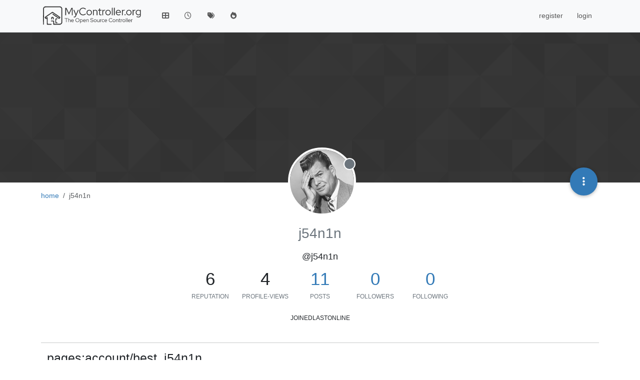

--- FILE ---
content_type: text/html; charset=utf-8
request_url: https://forum.mycontroller.org/user/j54n1n
body_size: 120418
content:
<!DOCTYPE html>
<html lang="en-GB" data-dir="dir" style="direction: dir;">
<head>
<title>j54n1n | MyController.org - The Open Source Controller</title>
<meta name="viewport" content="width&#x3D;device-width, initial-scale&#x3D;1.0" />
	<meta name="content-type" content="text/html; charset=UTF-8" />
	<meta name="apple-mobile-web-app-capable" content="yes" />
	<meta name="mobile-web-app-capable" content="yes" />
	<meta property="og:site_name" content="MYCONTROLLER.ORG" />
	<meta name="msapplication-badge" content="frequency=30; polling-uri=http://forum.mycontroller.org/sitemap.xml" />
	<meta name="theme-color" content="#ffffff" />
	<meta name="keywords" content="mycontroller,automation,home automation,mysensors,IoT,controller,internet of things,esp8266,rfm69,nrf24l01" />
	<meta name="msapplication-square150x150logo" content="/assets/uploads/system/site-logo.svg" />
	<meta name="title" content="j54n1n" />
	<meta name="description" />
	<meta property="og:title" content="j54n1n" />
	<meta property="og:description" />
	<meta property="og:image" content="/assets/uploads/profile/uid-2636/2636-profileavatar.png" />
	<meta property="og:image:url" content="/assets/uploads/profile/uid-2636/2636-profileavatar.png" />
	<meta property="og:image" content="http://forum.mycontroller.org/assets/uploads/system/site-logo.svg" />
	<meta property="og:image:url" content="http://forum.mycontroller.org/assets/uploads/system/site-logo.svg" />
	<meta property="og:image:width" content="210" />
	<meta property="og:image:height" content="50" />
	<meta property="og:url" content="http://forum.mycontroller.org/user/j54n1n" />
	
<link rel="stylesheet" type="text/css" href="/assets/client.css?v=849bb21ccf8" />
<link rel="icon" type="image/x-icon" href="/assets/uploads/system/favicon.ico?v&#x3D;849bb21ccf8" />
	<link rel="manifest" href="/manifest.webmanifest" crossorigin="use-credentials" />
	<link rel="search" type="application/opensearchdescription+xml" title="MYCONTROLLER.ORG" href="/osd.xml" />
	<link rel="apple-touch-icon" href="/assets/uploads/system/touchicon-orig.png" />
	<link rel="icon" sizes="36x36" href="/assets/uploads/system/touchicon-36.png" />
	<link rel="icon" sizes="48x48" href="/assets/uploads/system/touchicon-48.png" />
	<link rel="icon" sizes="72x72" href="/assets/uploads/system/touchicon-72.png" />
	<link rel="icon" sizes="96x96" href="/assets/uploads/system/touchicon-96.png" />
	<link rel="icon" sizes="144x144" href="/assets/uploads/system/touchicon-144.png" />
	<link rel="icon" sizes="192x192" href="/assets/uploads/system/touchicon-192.png" />
	<link rel="prefetch" href="/assets/src/modules/composer.js?v&#x3D;849bb21ccf8" />
	<link rel="prefetch" href="/assets/src/modules/composer/uploads.js?v&#x3D;849bb21ccf8" />
	<link rel="prefetch" href="/assets/src/modules/composer/drafts.js?v&#x3D;849bb21ccf8" />
	<link rel="prefetch" href="/assets/src/modules/composer/tags.js?v&#x3D;849bb21ccf8" />
	<link rel="prefetch" href="/assets/src/modules/composer/categoryList.js?v&#x3D;849bb21ccf8" />
	<link rel="prefetch" href="/assets/src/modules/composer/resize.js?v&#x3D;849bb21ccf8" />
	<link rel="prefetch" href="/assets/src/modules/composer/autocomplete.js?v&#x3D;849bb21ccf8" />
	<link rel="prefetch" href="/assets/templates/composer.tpl?v&#x3D;849bb21ccf8" />
	<link rel="prefetch" href="/assets/language/en-GB/topic.json?v&#x3D;849bb21ccf8" />
	<link rel="prefetch" href="/assets/language/en-GB/modules.json?v&#x3D;849bb21ccf8" />
	<link rel="prefetch" href="/assets/language/en-GB/tags.json?v&#x3D;849bb21ccf8" />
	<link rel="prefetch stylesheet" href="/assets/plugins/nodebb-plugin-markdown/styles/default.css" />
	<link rel="prefetch" href="/assets/language/en-GB/markdown.json?v&#x3D;849bb21ccf8" />
	<link rel="stylesheet" href="http://forum.mycontroller.org/assets/plugins/nodebb-plugin-emoji/emoji/styles.css?v&#x3D;849bb21ccf8" />
	<link rel="canonical" href="http://forum.mycontroller.org/user/j54n1n" />
	
<script>
var config = JSON.parse('{"relative_path":"","upload_url":"/assets/uploads","asset_base_url":"/assets","assetBaseUrl":"/assets","siteTitle":"MYCONTROLLER.ORG","browserTitle":"MyController.org - The Open Source Controller","description":"MyController.org - The Open Source Controller","keywords":"mycontroller,automation,home automation,mysensors,IoT,controller,internet of things,esp8266,rfm69,nrf24l01","brand:logo":"&#x2F;assets&#x2F;uploads&#x2F;system&#x2F;site-logo.svg","titleLayout":"&#123;pageTitle&#125; | &#123;browserTitle&#125;","showSiteTitle":false,"maintenanceMode":false,"postQueue":0,"minimumTitleLength":3,"maximumTitleLength":255,"minimumPostLength":8,"maximumPostLength":32767,"minimumTagsPerTopic":0,"maximumTagsPerTopic":5,"minimumTagLength":3,"maximumTagLength":15,"undoTimeout":10000,"useOutgoingLinksPage":false,"allowGuestHandles":false,"allowTopicsThumbnail":false,"usePagination":false,"disableChat":false,"disableChatMessageEditing":false,"maximumChatMessageLength":1000,"socketioTransports":["polling","websocket"],"socketioOrigins":"http://forum.mycontroller.org:*","websocketAddress":"","maxReconnectionAttempts":5,"reconnectionDelay":1500,"topicsPerPage":20,"postsPerPage":20,"maximumFileSize":512,"theme:id":"nodebb-theme-persona","theme:src":"","defaultLang":"en-GB","userLang":"en-GB","loggedIn":false,"uid":-1,"cache-buster":"v=849bb21ccf8","topicPostSort":"oldest_to_newest","categoryTopicSort":"recently_replied","csrf_token":false,"searchEnabled":true,"searchDefaultInQuick":"titles","bootswatchSkin":"","composer:showHelpTab":true,"enablePostHistory":true,"timeagoCutoff":30,"timeagoCodes":["af","am","ar","az-short","az","be","bg","bs","ca","cs","cy","da","de-short","de","dv","el","en-short","en","es-short","es","et","eu","fa-short","fa","fi","fr-short","fr","gl","he","hr","hu","hy","id","is","it-short","it","ja","jv","ko","ky","lt","lv","mk","nl","no","pl","pt-br-short","pt-br","pt-short","pt","ro","rs","ru","rw","si","sk","sl","sq","sr","sv","th","tr-short","tr","uk","ur","uz","vi","zh-CN","zh-TW"],"cookies":{"enabled":true,"message":"[[global:cookies.message]]","dismiss":"[[global:cookies.accept]]","link":"[[global:cookies.learn-more]]","link_url":"https:&#x2F;&#x2F;www.cookiesandyou.com"},"thumbs":{"size":512},"emailPrompt":1,"useragent":{"isSafari":false},"fontawesome":{"pro":false,"styles":["solid","brands","regular"],"version":"6.7.2"},"activitypub":{"probe":0},"acpLang":"undefined","topicSearchEnabled":false,"disableCustomUserSkins":false,"defaultBootswatchSkin":"","composer-default":{},"markdown":{"highlight":1,"hljsLanguages":["common"],"theme":"default.css","defaultHighlightLanguage":"","externalMark":false},"emojiCustomFirst":false,"hideSubCategories":false,"hideCategoryLastPost":false,"enableQuickReply":false,"spam-be-gone":{}}');
var app = {
user: JSON.parse('{"uid":-1,"username":"guest","displayname":"guest","userslug":"","fullname":"guest","email":"","icon:text":"?","icon:bgColor":"#aaa","groupTitle":"","groupTitleArray":[],"status":"offline","reputation":0,"email:confirmed":false,"unreadData":{"":{},"new":{},"watched":{},"unreplied":{}},"isAdmin":false,"isGlobalMod":false,"isMod":false,"privileges":{"chat":false,"chat:privileged":false,"upload:post:image":false,"upload:post:file":false,"signature":false,"invite":false,"group:create":false,"search:content":false,"search:users":false,"search:tags":false,"view:users":true,"view:tags":true,"view:groups":true,"local:login":false,"ban":false,"mute":false,"view:users:info":false},"blocks":[],"timeagoCode":"en","offline":true,"lastRoomId":null,"isEmailConfirmSent":false}')
};
document.documentElement.style.setProperty('--panel-offset', `${localStorage.getItem('panelOffset') || 0}px`);
</script>


</head>
<body class="page-user page-user-j54n1n template-account-profile page-status-200 theme-persona user-guest skin-noskin">
<nav id="menu" class="slideout-menu hidden">
<section class="menu-section" data-section="navigation">
<ul class="menu-section-list text-bg-dark list-unstyled"></ul>
</section>
</nav>
<nav id="chats-menu" class="slideout-menu hidden">

</nav>
<main id="panel" class="slideout-panel">
<nav class="navbar sticky-top navbar-expand-lg bg-light header border-bottom py-0" id="header-menu" component="navbar">
<div class="container-lg justify-content-start flex-nowrap">
<div class="d-flex align-items-center me-auto" style="min-width: 0px;">
<button type="button" class="navbar-toggler border-0" id="mobile-menu">
<i class="fa fa-lg fa-fw fa-bars unread-count" ></i>
<span component="unread/icon" class="notification-icon fa fa-fw fa-book unread-count" data-content="0" data-unread-url="/unread"></span>
</button>
<div class="d-inline-flex align-items-center" style="min-width: 0px;">

<a class="navbar-brand" href="https://mycontroller.org">
<img alt="" class=" forum-logo d-inline-block align-text-bottom" src="/assets/uploads/system/site-logo.svg?v=849bb21ccf8" />
</a>


</div>
</div>


<div component="navbar/title" class="visible-xs hidden">
<span></span>
</div>
<div id="nav-dropdown" class="collapse navbar-collapse d-none d-lg-block">
<ul id="main-nav" class="navbar-nav me-auto mb-2 mb-lg-0">


<li class="nav-item " title="header.categories">
<a class="nav-link navigation-link "
 href="&#x2F;categories" >

<i class="fa fa-fw fa-th-large" data-content=""></i>


<span class="visible-xs-inline">header.categories</span>


</a>

</li>



<li class="nav-item " title="header.recent">
<a class="nav-link navigation-link "
 href="&#x2F;recent" >

<i class="fa fa-fw fa-clock-o" data-content=""></i>


<span class="visible-xs-inline">header.recent</span>


</a>

</li>



<li class="nav-item " title="header.tags">
<a class="nav-link navigation-link "
 href="&#x2F;tags" >

<i class="fa fa-fw fa-tags" data-content=""></i>


<span class="visible-xs-inline">header.tags</span>


</a>

</li>



<li class="nav-item " title="header.popular">
<a class="nav-link navigation-link "
 href="&#x2F;popular" >

<i class="fa fa-fw fa-fire" data-content=""></i>


<span class="visible-xs-inline">header.popular</span>


</a>

</li>


</ul>
<ul class="navbar-nav mb-2 mb-lg-0 hidden-xs">
<li class="nav-item">
<a href="#" id="reconnect" class="nav-link hide" title="global:reconnecting-message, MYCONTROLLER.ORG">
<i class="fa fa-check"></i>
</a>
</li>
</ul>



<ul id="logged-out-menu" class="navbar-nav me-0 mb-2 mb-lg-0 align-items-center">

<li class="nav-item">
<a class="nav-link" href="/register">
<i class="fa fa-pencil fa-fw d-inline-block d-sm-none"></i>
<span>register</span>
</a>
</li>

<li class="nav-item">
<a class="nav-link" href="/login">
<i class="fa fa-sign-in fa-fw d-inline-block d-sm-none"></i>
<span>login</span>
</a>
</li>
</ul>


</div>
</div>
</nav>
<script>
const rect = document.getElementById('header-menu').getBoundingClientRect();
const offset = Math.max(0, rect.bottom);
document.documentElement.style.setProperty('--panel-offset', offset + `px`);
</script>
<div class="container-lg pt-3" id="content">
<noscript>
<div class="alert alert-danger">
<p>
Your browser does not seem to support JavaScript. As a result, your viewing experience will be diminished, and you have been placed in <strong>read-only mode</strong>.
</p>
<p>
Please download a browser that supports JavaScript, or enable it if it's disabled (i.e. NoScript).
</p>
</div>
</noscript>
<div class="account">

<ol class="breadcrumb" itemscope="itemscope" itemprop="breadcrumb" itemtype="http://schema.org/BreadcrumbList">

<li itemscope="itemscope" itemprop="itemListElement" itemtype="http://schema.org/ListItem" class="breadcrumb-item ">
<meta itemprop="position" content="0" />
<a href="http://forum.mycontroller.org" itemprop="item">
<span itemprop="name">
home

</span>
</a>
</li>

<li component="breadcrumb/current" itemscope="itemscope" itemprop="itemListElement" itemtype="http://schema.org/ListItem" class="breadcrumb-item active">
<meta itemprop="position" content="1" />

<span itemprop="name">
j54n1n




</span>

</li>

</ol>

<div data-widget-area="header">

</div>
<div class="cover" component="account/cover" style="background-image: url(/assets/images/cover-default.png); background-position: 50% 50%;">
<div class="avatar-wrapper" data-uid="2636">

<img src="/assets/uploads/profile/uid-2636/2636-profileavatar.png" class="avatar avatar-rounded" style="--avatar-size: 128px;" />

<span component="user/status" class="position-absolute border border-white border-2 rounded-circle status offline"><span class="visually-hidden">offline</span></span>

</div>
<div class="container">



<div class="btn-group account-fab bottom-sheet">
<button type="button" class="persona-fab dropdown-toggle" data-bs-toggle="dropdown" aria-haspopup="true" aria-expanded="false">
<i class="fa fa-ellipsis-v"></i>
</button>
<ul class="dropdown-menu dropdown-menu-end account-sub-links" role="menu">

<li>
<a class="dropdown-item" href="/user/j54n1n" class="d-inline-block" id="profile" role="menuitem">profile</a>
</li>







<li role="separator" class="dropdown-divider"></li>
<li><a class="dropdown-item d-flex justify-content-between align-items-center" href="/user/j54n1n/following" role="menuitem">following <span class="badge bg-secondary rounded-pill ms-2" title="0">0</span></a></li>
<li><a class="dropdown-item d-flex justify-content-between align-items-center" href="/user/j54n1n/followers" role="menuitem">followers <span class="badge bg-secondary rounded-pill ms-2" title="0">0</span></a></li>

<li role="separator" class="dropdown-divider"></li>
<li><a class="dropdown-item d-flex justify-content-between align-items-center" href="/user/j54n1n/topics" role="menuitem">topics <span class="badge bg-secondary rounded-pill ms-2" title="0">0</span></a></li>
<li><a class="dropdown-item d-flex justify-content-between align-items-center" href="/user/j54n1n/posts" role="menuitem">posts <span class="badge bg-secondary rounded-pill ms-2" title="11">11</span></a></li>
<li><a class="dropdown-item d-flex justify-content-between align-items-center" href="/user/j54n1n/groups" role="menuitem">header.groups <span class="badge bg-secondary rounded-pill ms-2" title="0">0</span></a></li>


</ul>
</div>
</div>
</div>
<div class="profile row">
<h1 class="fullname text-center fs-2 text-secondary fw-light">j54n1n</h1>
<div class="d-flex gap-2 justify-content-center mb-2" component="user/badges"></div>
<h2 class="username text-center fs-5">@j54n1n</h2>



<div class="account-stats fs-1 text-center mb-3">

<div class="stat d-inline-block" style="min-width: 100px;">
<div title="6">6</div>
<div class="stat-label text-xs text-uppercase text-secondary">reputation</div>
</div>

<div class="stat d-inline-block" style="min-width: 100px;">
<div title="4">4</div>
<div class="stat-label text-xs text-uppercase text-secondary">profile-views</div>
</div>
<div class="stat d-inline-block" style="min-width: 100px;">
<div><a title="11" href="/user/j54n1n/posts">11</a></div>
<div class="stat-label text-xs text-uppercase text-secondary">posts</div>
</div>
<div class="stat d-inline-block" style="min-width: 100px;">
<div><a title="0" href="/user/j54n1n/followers">0</a></div>
<div class="stat-label text-xs text-uppercase text-secondary">followers</div>
</div>
<div class="stat d-inline-block" style="min-width: 100px;">
<div><a title="0" href="/user/j54n1n/following">0</a></div>
<div class="stat-label text-xs text-uppercase text-secondary">following</div>
</div>
</div>
<div class="profile-meta text-xs text-uppercase d-flex gap-3 flex-wrap justify-content-center">
<div class="w-100 d-flex gap-3 justify-content-center">
<div>
<span class="stat-label">joined</span>
<span class="timeago fw-bold" title="2019-12-29T08:35:04.359Z"></span>
</div>
<div>
<span class="stat-label">lastonline</span>
<span class="timeago fw-bold" title="2022-08-03T07:35:49.754Z"></span>
</div>
</div>







</div>
</div>
<hr />
<div class="row">
<div class="col-12 account-block hidden">
<div class="account-picture-block text-center">
<span>
<span class="account-username"> j54n1n</span>
</span>

<a component="account/unfollow" href="#" class="btn btn-outline-secondary hide">unfollow</a>
<a component="account/follow" href="#" class="btn btn-primary">follow</a>

</div>
</div>
</div>


<div class="row">

<div class="col-lg-12 col-12">
<h1 class="fs-3">pages:account/best, j54n1n</h1>
<div class="col-12">
<ul component="posts" class="posts-list list-unstyled">

<li component="post" class="posts-list-item row " data-pid="2992" data-uid="2636">
<div class="col-lg-11 col-sm-10 col-9 post-body pb-3">
<a class="topic-title text-reset" href="/post/2992">
RE: serial, Ethernet to MQTT
</a>
<div component="post/content" class="content mb-3">
<p dir="auto"><a class="plugin-mentions-user plugin-mentions-a" href="/user/jkandasa">@<bdi>jkandasa</bdi></a> yes sure, I was not using any special configuration. I adapted the config file only to suit the configuration that we used before.</p>
<p dir="auto">Here we go for the config.yaml file:</p>
<pre><code>logger:
  mode: development
  encoding: console
  level: info

adapters:
  - name: adapter1
    enabled: true
    reconnect_delay: 20s
    provider: mysensors_v2
    source:
      type: serial
      port: /dev/serial0
      baud_rate: 115200
      transmit_pre_delay: 10ms
    mqtt:
      broker: tcp://127.0.0.1:1883
      insecure_skip_verify: false
      username:
      password:
      subscribe: mysensors-in/#
      publish: mysensors-out
      qos: 0
      transmit_pre_delay: 0s
      reconnect_delay: 5s

  - name: adapter2
    enabled: false
    reconnect_delay: 20s
    provider: mysensors_v2
    source:
      type: ethernet
      server: tcp://192.168.10.21:5003
      transmit_pre_delay: 10ms
    mqtt:
      broker: tcp://192.168.10.21:1883
      insecure_skip_verify: false
      username:
      password:
      subscribe: in_nrf24/#
      publish: out_nrf24
      qos: 0
      transmit_pre_delay: 0s
      reconnect_delay: 5s

  - name: adapter3
    enabled: false
    reconnect_delay: 20s
    provider: raw
    source:
      type: serial
      port: /dev/ttyUSB0
      baud_rate: 115200
      transmit_pre_delay: 10ms
      message_splitter: 10
    mqtt:
      broker: tcp://192.168.10.21:1883
      insecure_skip_verify: false
      username:
      password:
      subscribe: in/my_topic
      publish: out/my_topic
      qos: 0
      transmit_pre_delay: 0s
      reconnect_delay: 5s
</code></pre>
<p dir="auto">and for my environment on the Raspberry Pi:</p>
<pre><code>$ cat /etc/*release
PRETTY_NAME="Raspbian GNU/Linux 10 (buster)"
NAME="Raspbian GNU/Linux"
VERSION_ID="10"
VERSION="10 (buster)"
VERSION_CODENAME=buster
ID=raspbian
ID_LIKE=debian
HOME_URL="http://www.raspbian.org/"
SUPPORT_URL="http://www.raspbian.org/RaspbianForums"
BUG_REPORT_URL="http://www.raspbian.org/RaspbianBugs"

$ uname -a
Linux metteo-dev2 5.10.17-v7+ #1421 SMP Thu May 27 13:59:01 BST 2021 armv7l GNU/Linux

$ ls -l /dev/serial0
lrwxrwxrwx 1 root root 7 Jul 14 20:00 /dev/serial0 -&gt; ttyAMA0

$ ls -l /dev/ttyAMA0
crw-rw---- 1 root dialout 204, 64 Jul 14 20:00 /dev/ttyAMA0

$ groups pi
pi : pi adm dialout cdrom sudo audio video plugdev games users input netdev spi i2c gpio lpadmin

$ apt-cache policy mosquitto
mosquitto:
  Installed: 1.5.7-1+deb10u1
  Candidate: 1.5.7-1+deb10u1
  Version table:
 *** 1.5.7-1+deb10u1 500
        500 http://raspbian.raspberrypi.org/raspbian buster/main armhf Packages
        100 /var/lib/dpkg/status
</code></pre>
<p dir="auto">Thanks in advance</p>

</div>
<div class="mb-3">
<a class="topic-category text-xs fw-bold text-uppercase text-secondary mb-3" href="/category/1/announcements">global:posted-in, Announcements</a>

</div>
<div class="post-info">
<a href="/user/j54n1n"><img title="j54n1n" data-uid="2636" class="avatar user-img not-responsive avatar-rounded" alt="j54n1n" loading="lazy" component="avatar/picture" src="/assets/uploads/profile/uid-2636/2636-profileavatar.png" style="--avatar-size: 28px;" onError="this.remove()" itemprop="image" /><span title="j54n1n" data-uid="2636" class="avatar user-img not-responsive avatar-rounded" component="avatar/icon" style="--avatar-size: 28px; background-color: #3f51b5">J</span></a>
<div class="post-author text-secondary text-uppercase">
<a class="text-reset" href="/user/j54n1n">j54n1n</a><br />
<span class="timeago" title="2021-07-15T04:51:53.606Z"></span>
</div>
</div>
</div>
</li>

<li component="post" class="posts-list-item row " data-pid="2988" data-uid="2636">
<div class="col-lg-11 col-sm-10 col-9 post-body pb-3">
<a class="topic-title text-reset" href="/post/2988">
RE: MyController 2.0 is ready for testing
</a>
<div component="post/content" class="content mb-3">
<p dir="auto"><a class="plugin-mentions-user plugin-mentions-a" href="/user/jkandasa">@<bdi>jkandasa</bdi></a> Hello, I would also like to try out your new version. At our school we have been using your old v1 Java implementation for our weather station build by our students. It is running on a Raspberry Pi connected to the serial pins via radio receiving data from a custom made MySensors node.</p>
<p dir="auto">You can find our old setup code here: <a href="https://gitlab.com/rrbz/meteo/metteo/-/blob/0241002c06f0258949590810258b72c2a95ff543/metteo-config.lib.sh#L380-492" rel="nofollow ugc">https://gitlab.com/rrbz/meteo/metteo/-/blob/0241002c06f0258949590810258b72c2a95ff543/metteo-config.lib.sh#L380-492</a></p>
<p dir="auto">Basically we setup everything by overwriting the initial configuration by a preconfigured MyController settings backup and do a little housekeeping with systemd unit files.</p>

</div>
<div class="mb-3">
<a class="topic-category text-xs fw-bold text-uppercase text-secondary mb-3" href="/category/34/general-discussion">global:posted-in, General Discussion </a>

</div>
<div class="post-info">
<a href="/user/j54n1n"><img title="j54n1n" data-uid="2636" class="avatar user-img not-responsive avatar-rounded" alt="j54n1n" loading="lazy" component="avatar/picture" src="/assets/uploads/profile/uid-2636/2636-profileavatar.png" style="--avatar-size: 28px;" onError="this.remove()" itemprop="image" /><span title="j54n1n" data-uid="2636" class="avatar user-img not-responsive avatar-rounded" component="avatar/icon" style="--avatar-size: 28px; background-color: #3f51b5">J</span></a>
<div class="post-author text-secondary text-uppercase">
<a class="text-reset" href="/user/j54n1n">j54n1n</a><br />
<span class="timeago" title="2021-07-13T10:57:41.607Z"></span>
</div>
</div>
</div>
</li>

<li component="post" class="posts-list-item row " data-pid="2995" data-uid="2636">
<div class="col-lg-11 col-sm-10 col-9 post-body pb-3">
<a class="topic-title text-reset" href="/post/2995">
RE: serial, Ethernet to MQTT
</a>
<div component="post/content" class="content mb-3">
<p dir="auto"><a class="plugin-mentions-user plugin-mentions-a" href="/user/jkandasa">@<bdi>jkandasa</bdi></a> thanks, ok here is the link to the issue: <a href="https://github.com/mycontroller-org/2mqtt/issues/1" rel="nofollow ugc">https://github.com/mycontroller-org/2mqtt/issues/1</a></p>
<p dir="auto">Cheers j54n1n</p>

</div>
<div class="mb-3">
<a class="topic-category text-xs fw-bold text-uppercase text-secondary mb-3" href="/category/1/announcements">global:posted-in, Announcements</a>

</div>
<div class="post-info">
<a href="/user/j54n1n"><img title="j54n1n" data-uid="2636" class="avatar user-img not-responsive avatar-rounded" alt="j54n1n" loading="lazy" component="avatar/picture" src="/assets/uploads/profile/uid-2636/2636-profileavatar.png" style="--avatar-size: 28px;" onError="this.remove()" itemprop="image" /><span title="j54n1n" data-uid="2636" class="avatar user-img not-responsive avatar-rounded" component="avatar/icon" style="--avatar-size: 28px; background-color: #3f51b5">J</span></a>
<div class="post-author text-secondary text-uppercase">
<a class="text-reset" href="/user/j54n1n">j54n1n</a><br />
<span class="timeago" title="2021-07-15T19:12:00.736Z"></span>
</div>
</div>
</div>
</li>

<li component="post" class="posts-list-item row " data-pid="3015" data-uid="2636">
<div class="col-lg-11 col-sm-10 col-9 post-body pb-3">
<a class="topic-title text-reset" href="/post/3015">
RE: MyController 2.0 is ready for testing
</a>
<div component="post/content" class="content mb-3">
<p dir="auto"><a class="plugin-mentions-user plugin-mentions-a" href="/user/jkandasa">@<bdi>jkandasa</bdi></a> yes it was at startup, but only once so far and after a restart of the service I did not see that again. Maybe some type of race condition? Could it be that it depends if either influxdb or mosquitto are ready or not at boot?</p>
<p dir="auto">This is the service unit file that I am using:</p>
<pre><code>[Unit]
Description=MyController.org v2 daemon
Requires=network.target
After=influxdb.service

[Service]
User=mycontroller
Group=mycontroller
WorkingDirectory=/opt/apps/mycontroller
ExecStart=/opt/apps/mycontroller/mycontroller-server -config /opt/apps/mycontroller/mycontroller.yaml

[Install]
WantedBy=multi-user.target
</code></pre>

</div>
<div class="mb-3">
<a class="topic-category text-xs fw-bold text-uppercase text-secondary mb-3" href="/category/34/general-discussion">global:posted-in, General Discussion </a>

</div>
<div class="post-info">
<a href="/user/j54n1n"><img title="j54n1n" data-uid="2636" class="avatar user-img not-responsive avatar-rounded" alt="j54n1n" loading="lazy" component="avatar/picture" src="/assets/uploads/profile/uid-2636/2636-profileavatar.png" style="--avatar-size: 28px;" onError="this.remove()" itemprop="image" /><span title="j54n1n" data-uid="2636" class="avatar user-img not-responsive avatar-rounded" component="avatar/icon" style="--avatar-size: 28px; background-color: #3f51b5">J</span></a>
<div class="post-author text-secondary text-uppercase">
<a class="text-reset" href="/user/j54n1n">j54n1n</a><br />
<span class="timeago" title="2021-08-17T05:07:34.440Z"></span>
</div>
</div>
</div>
</li>

<li component="post" class="posts-list-item row " data-pid="3000" data-uid="2636">
<div class="col-lg-11 col-sm-10 col-9 post-body pb-3">
<a class="topic-title text-reset" href="/post/3000">
RE: serial, Ethernet to MQTT
</a>
<div component="post/content" class="content mb-3">
<p dir="auto"><a class="plugin-mentions-user plugin-mentions-a" href="/user/jkandasa">@<bdi>jkandasa</bdi></a> thanks, yes now I get low CPU usage.</p>
<p dir="auto">Nice work ^^</p>

</div>
<div class="mb-3">
<a class="topic-category text-xs fw-bold text-uppercase text-secondary mb-3" href="/category/1/announcements">global:posted-in, Announcements</a>

</div>
<div class="post-info">
<a href="/user/j54n1n"><img title="j54n1n" data-uid="2636" class="avatar user-img not-responsive avatar-rounded" alt="j54n1n" loading="lazy" component="avatar/picture" src="/assets/uploads/profile/uid-2636/2636-profileavatar.png" style="--avatar-size: 28px;" onError="this.remove()" itemprop="image" /><span title="j54n1n" data-uid="2636" class="avatar user-img not-responsive avatar-rounded" component="avatar/icon" style="--avatar-size: 28px; background-color: #3f51b5">J</span></a>
<div class="post-author text-secondary text-uppercase">
<a class="text-reset" href="/user/j54n1n">j54n1n</a><br />
<span class="timeago" title="2021-07-17T05:39:19.809Z"></span>
</div>
</div>
</div>
</li>

<li component="post" class="posts-list-item row " data-pid="3002" data-uid="2636">
<div class="col-lg-11 col-sm-10 col-9 post-body pb-3">
<a class="topic-title text-reset" href="/post/3002">
RE: serial, Ethernet to MQTT
</a>
<div component="post/content" class="content mb-3">
<p dir="auto"><a class="plugin-mentions-user plugin-mentions-a" href="/user/jkandasa">@<bdi>jkandasa</bdi></a> Ok, I quickly looked through it with MQTT.fx and it seems to be fine.</p>
<p dir="auto">Thanks again. Now I will start looking for strange behaviors with MySensors in your MyController v2.</p>

</div>
<div class="mb-3">
<a class="topic-category text-xs fw-bold text-uppercase text-secondary mb-3" href="/category/1/announcements">global:posted-in, Announcements</a>

</div>
<div class="post-info">
<a href="/user/j54n1n"><img title="j54n1n" data-uid="2636" class="avatar user-img not-responsive avatar-rounded" alt="j54n1n" loading="lazy" component="avatar/picture" src="/assets/uploads/profile/uid-2636/2636-profileavatar.png" style="--avatar-size: 28px;" onError="this.remove()" itemprop="image" /><span title="j54n1n" data-uid="2636" class="avatar user-img not-responsive avatar-rounded" component="avatar/icon" style="--avatar-size: 28px; background-color: #3f51b5">J</span></a>
<div class="post-author text-secondary text-uppercase">
<a class="text-reset" href="/user/j54n1n">j54n1n</a><br />
<span class="timeago" title="2021-07-17T06:04:57.488Z"></span>
</div>
</div>
</div>
</li>

</ul>
</div>
</div>


<div class="col-lg-12 col-12">
<h1 class="fs-3">pages:account/latest-posts, j54n1n</h1>
<div class="col-12">
<ul component="posts" class="posts-list list-unstyled">

<li component="post" class="posts-list-item row " data-pid="3015" data-uid="2636">
<div class="col-lg-11 col-sm-10 col-9 post-body pb-3">
<a class="topic-title text-reset" href="/post/3015">
RE: MyController 2.0 is ready for testing
</a>
<div component="post/content" class="content mb-3">
<p dir="auto"><a class="plugin-mentions-user plugin-mentions-a" href="/user/jkandasa">@<bdi>jkandasa</bdi></a> yes it was at startup, but only once so far and after a restart of the service I did not see that again. Maybe some type of race condition? Could it be that it depends if either influxdb or mosquitto are ready or not at boot?</p>
<p dir="auto">This is the service unit file that I am using:</p>
<pre><code>[Unit]
Description=MyController.org v2 daemon
Requires=network.target
After=influxdb.service

[Service]
User=mycontroller
Group=mycontroller
WorkingDirectory=/opt/apps/mycontroller
ExecStart=/opt/apps/mycontroller/mycontroller-server -config /opt/apps/mycontroller/mycontroller.yaml

[Install]
WantedBy=multi-user.target
</code></pre>

</div>
<div class="mb-3">
<a class="topic-category text-xs fw-bold text-uppercase text-secondary mb-3" href="/category/34/general-discussion">global:posted-in, General Discussion </a>

</div>
<div class="post-info">
<a href="/user/j54n1n"><img title="j54n1n" data-uid="2636" class="avatar user-img not-responsive avatar-rounded" alt="j54n1n" loading="lazy" component="avatar/picture" src="/assets/uploads/profile/uid-2636/2636-profileavatar.png" style="--avatar-size: 28px;" onError="this.remove()" itemprop="image" /><span title="j54n1n" data-uid="2636" class="avatar user-img not-responsive avatar-rounded" component="avatar/icon" style="--avatar-size: 28px; background-color: #3f51b5">J</span></a>
<div class="post-author text-secondary text-uppercase">
<a class="text-reset" href="/user/j54n1n">j54n1n</a><br />
<span class="timeago" title="2021-08-17T05:07:34.440Z"></span>
</div>
</div>
</div>
</li>

<li component="post" class="posts-list-item row " data-pid="3012" data-uid="2636">
<div class="col-lg-11 col-sm-10 col-9 post-body pb-3">
<a class="topic-title text-reset" href="/post/3012">
RE: MyController 2.0 is ready for testing
</a>
<div component="post/content" class="content mb-3">
<p dir="auto">Hello <a class="plugin-mentions-user plugin-mentions-a" href="/user/jkandasa">@<bdi>jkandasa</bdi></a><br />
Today in the morning at startup of my Raspberry Pi I got a crash about concurrent map read/write in one of the goroutines. See also the <a href="https://drive.google.com/file/d/1-tjmoQ_OuR6_k_NTTk1-d7kQuTlT-fFn/view?usp=sharing" rel="nofollow ugc">file dump</a> from my systemd service.</p>
<p dir="auto">Is it something serious to post it as an issue on Github?</p>

</div>
<div class="mb-3">
<a class="topic-category text-xs fw-bold text-uppercase text-secondary mb-3" href="/category/34/general-discussion">global:posted-in, General Discussion </a>

</div>
<div class="post-info">
<a href="/user/j54n1n"><img title="j54n1n" data-uid="2636" class="avatar user-img not-responsive avatar-rounded" alt="j54n1n" loading="lazy" component="avatar/picture" src="/assets/uploads/profile/uid-2636/2636-profileavatar.png" style="--avatar-size: 28px;" onError="this.remove()" itemprop="image" /><span title="j54n1n" data-uid="2636" class="avatar user-img not-responsive avatar-rounded" component="avatar/icon" style="--avatar-size: 28px; background-color: #3f51b5">J</span></a>
<div class="post-author text-secondary text-uppercase">
<a class="text-reset" href="/user/j54n1n">j54n1n</a><br />
<span class="timeago" title="2021-08-16T09:05:35.668Z"></span>
</div>
</div>
</div>
</li>

<li component="post" class="posts-list-item row " data-pid="3010" data-uid="2636">
<div class="col-lg-11 col-sm-10 col-9 post-body pb-3">
<a class="topic-title text-reset" href="/post/3010">
RE: MyController 2.0 is ready for testing
</a>
<div component="post/content" class="content mb-3">
<p dir="auto"><a class="plugin-mentions-user plugin-mentions-a" href="/user/jkandasa">@<bdi>jkandasa</bdi></a> ok, thanks for your info on that topic.</p>
<p dir="auto">So maybe could there be in the future a more official way to script this? You mentioned for example in the <a href="https://github.com/mycontroller-org/server/issues/2#issuecomment-890479175" rel="nofollow ugc">Github issue from MyController v2</a> some form of scripting.</p>
<p dir="auto">Or maybe going back to the v1 approach of a backup file or something like that?</p>
<p dir="auto">Kind regards</p>

</div>
<div class="mb-3">
<a class="topic-category text-xs fw-bold text-uppercase text-secondary mb-3" href="/category/34/general-discussion">global:posted-in, General Discussion </a>

</div>
<div class="post-info">
<a href="/user/j54n1n"><img title="j54n1n" data-uid="2636" class="avatar user-img not-responsive avatar-rounded" alt="j54n1n" loading="lazy" component="avatar/picture" src="/assets/uploads/profile/uid-2636/2636-profileavatar.png" style="--avatar-size: 28px;" onError="this.remove()" itemprop="image" /><span title="j54n1n" data-uid="2636" class="avatar user-img not-responsive avatar-rounded" component="avatar/icon" style="--avatar-size: 28px; background-color: #3f51b5">J</span></a>
<div class="post-author text-secondary text-uppercase">
<a class="text-reset" href="/user/j54n1n">j54n1n</a><br />
<span class="timeago" title="2021-08-09T14:15:07.218Z"></span>
</div>
</div>
</div>
</li>

<li component="post" class="posts-list-item row " data-pid="3008" data-uid="2636">
<div class="col-lg-11 col-sm-10 col-9 post-body pb-3">
<a class="topic-title text-reset" href="/post/3008">
RE: MyController 2.0 is ready for testing
</a>
<div component="post/content" class="content mb-3">
<p dir="auto">Hello <a class="plugin-mentions-user plugin-mentions-a" href="/user/jkandasa">@<bdi>jkandasa</bdi></a>,<br />
Now I am trying to automatize the installation of MyController v2 from within a Bash script, where I want to preset the MySensors gateway.</p>
<p dir="auto">I found your documentation at <a href="https://v2.mycontroller.org/docs/user-interface/resources/gateway-mysensors/" rel="nofollow ugc">https://v2.mycontroller.org/docs/user-interface/resources/gateway-mysensors/</a> where you show also as an example a yaml file. Furthermore I found within the directory <code>mc_home/data/storage/memory_db/yaml/</code> a file called <code>gateway__1.yaml</code> with the settings of the gateway that I inserted via the web UI.</p>
<p dir="auto">The content of the file is like the following:</p>
<pre><code>- id: MySensors
  description: MySensors Serial 2MQTT Bridge
  enabled: true
  reconnectdelay: 30s
  queuefailedmessage: false
  provider:
    enableInternalMessageAck: true
    protocol:
      broker: tcp://127.0.0.1:1883
      publish: mysensors-in
      qos: 0
      subscribe: mysensors-out/#
      transmitPreDelay: 10ms
      type: mqtt
    retryCount: 3
    timeout: 500ms
    type: mysensors_v2
  messagelogger:
    type: none
  labels:
    location: server
  others: {}
  state:
    status: up
    message: Started successfully
    since: 2021-08-06T17:40:06.560894835+02:00
  modifiedon: 0001-01-01T00:00:00Z
  lasttransaction: 0001-01-01T00:00:00Z
</code></pre>
<p dir="auto">Can I simply assume that if I drop such a yaml file in that folder that a new installation of MyController v2 will simply pick it up or do I need to setup also something else?</p>
<p dir="auto">Also most likely in the preconfigured yaml file I can simply drop the part of <code>state:</code>, <code>modifiedon:</code> and <code>lasttransaction:</code>, right?</p>
<p dir="auto">Also can be the name of the file anything or do I need to follow some convention?</p>
<p dir="auto">Thanks</p>

</div>
<div class="mb-3">
<a class="topic-category text-xs fw-bold text-uppercase text-secondary mb-3" href="/category/34/general-discussion">global:posted-in, General Discussion </a>

</div>
<div class="post-info">
<a href="/user/j54n1n"><img title="j54n1n" data-uid="2636" class="avatar user-img not-responsive avatar-rounded" alt="j54n1n" loading="lazy" component="avatar/picture" src="/assets/uploads/profile/uid-2636/2636-profileavatar.png" style="--avatar-size: 28px;" onError="this.remove()" itemprop="image" /><span title="j54n1n" data-uid="2636" class="avatar user-img not-responsive avatar-rounded" component="avatar/icon" style="--avatar-size: 28px; background-color: #3f51b5">J</span></a>
<div class="post-author text-secondary text-uppercase">
<a class="text-reset" href="/user/j54n1n">j54n1n</a><br />
<span class="timeago" title="2021-08-06T16:47:11.224Z"></span>
</div>
</div>
</div>
</li>

<li component="post" class="posts-list-item row " data-pid="3006" data-uid="2636">
<div class="col-lg-11 col-sm-10 col-9 post-body pb-3">
<a class="topic-title text-reset" href="/post/3006">
RE: MyController 2.0 is ready for testing
</a>
<div component="post/content" class="content mb-3">
<p dir="auto">Hello <a class="plugin-mentions-user plugin-mentions-a" href="/user/jkandasa">@<bdi>jkandasa</bdi></a>,</p>
<p dir="auto">In the meantime I did some test runs with the weather station and I did notice some things.</p>
<ol>
<li>
<p dir="auto">The forecast field is missing its text value and it is showing always 0 instead, like so:<br />
<img src="/assets/uploads/files/1627724731271-screenshot-2021-07-31-at-11-44-42-mycontroller-org-the-open-source-controller.png" alt="Screenshot 2021-07-31 at 11-44-42 MyController org - The Open Source Controller.png" class=" img-fluid img-markdown" /><br />
I think it is related to how you map the MySensors field data types. Here at <a href="https://github.com/mycontroller-org/server/blob/0c703b48cdd3bdf40c7696f2d432f00d165d30e0/plugin/gateway/provider/mysensors_v2/constant.go#L278" rel="nofollow ugc">plugin/gateway/provider/mysensors_v2/constant.go</a> you map it as a float type, but according to the <a href="https://www.mysensors.org/download/serial_api_20#set,-req" rel="nofollow ugc">MySensors Protocol 2.x documentation</a> it should be a string of either "stable", "sunny", "cloudy", "unstable", "thunderstorm" or "unknown". Your old v1 controller seems to intercept that correctly and shows for example the sun or the cloud symbol. Do you intent that to do the same also in your new v2?</p>
</li>
<li>
<p dir="auto">Regarding the data types it seems when the <em>type none</em> is mapped a string can be displayed for a field. For example this is the case for your old v1 style RSSI indicator message:<br />
<img src="/assets/uploads/files/1627725686273-screenshot-2021-07-31-at-12-00-53-mycontroller-org-the-open-source-controller.png" alt="Screenshot 2021-07-31 at 12-00-53 MyController org - The Open Source Controller.png" class=" img-fluid img-markdown" /><br />
So maybe the first point can be partly resolved by changing the type. Furthermore do you intent also reuse your old style RSSI message to let it show at the node status page? Or do you want to support either the <a href="https://github.com/mysensors/MySensors/blob/2e00bf6a10f76d6aaa1999e12313237bc3edabd3/core/MyTransport.cpp#L787-L805" rel="nofollow ugc">MySensors I_SIGNAL_REPORT_REQUEST feature</a> or the <a href="https://github.com/mysensors/NodeManager/blob/5778844662dcccca411cb4e86541ef7b91b985af/sensors/SensorSignal.h#L38" rel="nofollow ugc">NodeManagers signal sensor</a> to show its value at the node status page? In my case the later solution would fit the best because our node is sleeping most of the time without smart sleep to conserve power.</p>
</li>
<li>
<p dir="auto">Currently the internal message for the battery percentage is not showing up anywhere. Also there your old v1 controller would show the percentage on the node status page. The <a href="https://github.com/mysensors/MySensors/blob/2e00bf6a10f76d6aaa1999e12313237bc3edabd3/core/MySensorsCore.cpp#L351-L355" rel="nofollow ugc">MySensors implementation</a> is similar as the NodeManagers SensorSignal solution but it is using an internal message type.</p>
</li>
</ol>
<p dir="auto">So I think that was everything for now. I am curious what you are thinking about it.<br />
Thanks in advance and kind regards.</p>

</div>
<div class="mb-3">
<a class="topic-category text-xs fw-bold text-uppercase text-secondary mb-3" href="/category/34/general-discussion">global:posted-in, General Discussion </a>

</div>
<div class="post-info">
<a href="/user/j54n1n"><img title="j54n1n" data-uid="2636" class="avatar user-img not-responsive avatar-rounded" alt="j54n1n" loading="lazy" component="avatar/picture" src="/assets/uploads/profile/uid-2636/2636-profileavatar.png" style="--avatar-size: 28px;" onError="this.remove()" itemprop="image" /><span title="j54n1n" data-uid="2636" class="avatar user-img not-responsive avatar-rounded" component="avatar/icon" style="--avatar-size: 28px; background-color: #3f51b5">J</span></a>
<div class="post-author text-secondary text-uppercase">
<a class="text-reset" href="/user/j54n1n">j54n1n</a><br />
<span class="timeago" title="2021-07-31T10:28:45.857Z"></span>
</div>
</div>
</div>
</li>

<li component="post" class="posts-list-item row " data-pid="3002" data-uid="2636">
<div class="col-lg-11 col-sm-10 col-9 post-body pb-3">
<a class="topic-title text-reset" href="/post/3002">
RE: serial, Ethernet to MQTT
</a>
<div component="post/content" class="content mb-3">
<p dir="auto"><a class="plugin-mentions-user plugin-mentions-a" href="/user/jkandasa">@<bdi>jkandasa</bdi></a> Ok, I quickly looked through it with MQTT.fx and it seems to be fine.</p>
<p dir="auto">Thanks again. Now I will start looking for strange behaviors with MySensors in your MyController v2.</p>

</div>
<div class="mb-3">
<a class="topic-category text-xs fw-bold text-uppercase text-secondary mb-3" href="/category/1/announcements">global:posted-in, Announcements</a>

</div>
<div class="post-info">
<a href="/user/j54n1n"><img title="j54n1n" data-uid="2636" class="avatar user-img not-responsive avatar-rounded" alt="j54n1n" loading="lazy" component="avatar/picture" src="/assets/uploads/profile/uid-2636/2636-profileavatar.png" style="--avatar-size: 28px;" onError="this.remove()" itemprop="image" /><span title="j54n1n" data-uid="2636" class="avatar user-img not-responsive avatar-rounded" component="avatar/icon" style="--avatar-size: 28px; background-color: #3f51b5">J</span></a>
<div class="post-author text-secondary text-uppercase">
<a class="text-reset" href="/user/j54n1n">j54n1n</a><br />
<span class="timeago" title="2021-07-17T06:04:57.488Z"></span>
</div>
</div>
</div>
</li>

<li component="post" class="posts-list-item row " data-pid="3000" data-uid="2636">
<div class="col-lg-11 col-sm-10 col-9 post-body pb-3">
<a class="topic-title text-reset" href="/post/3000">
RE: serial, Ethernet to MQTT
</a>
<div component="post/content" class="content mb-3">
<p dir="auto"><a class="plugin-mentions-user plugin-mentions-a" href="/user/jkandasa">@<bdi>jkandasa</bdi></a> thanks, yes now I get low CPU usage.</p>
<p dir="auto">Nice work ^^</p>

</div>
<div class="mb-3">
<a class="topic-category text-xs fw-bold text-uppercase text-secondary mb-3" href="/category/1/announcements">global:posted-in, Announcements</a>

</div>
<div class="post-info">
<a href="/user/j54n1n"><img title="j54n1n" data-uid="2636" class="avatar user-img not-responsive avatar-rounded" alt="j54n1n" loading="lazy" component="avatar/picture" src="/assets/uploads/profile/uid-2636/2636-profileavatar.png" style="--avatar-size: 28px;" onError="this.remove()" itemprop="image" /><span title="j54n1n" data-uid="2636" class="avatar user-img not-responsive avatar-rounded" component="avatar/icon" style="--avatar-size: 28px; background-color: #3f51b5">J</span></a>
<div class="post-author text-secondary text-uppercase">
<a class="text-reset" href="/user/j54n1n">j54n1n</a><br />
<span class="timeago" title="2021-07-17T05:39:19.809Z"></span>
</div>
</div>
</div>
</li>

<li component="post" class="posts-list-item row " data-pid="2995" data-uid="2636">
<div class="col-lg-11 col-sm-10 col-9 post-body pb-3">
<a class="topic-title text-reset" href="/post/2995">
RE: serial, Ethernet to MQTT
</a>
<div component="post/content" class="content mb-3">
<p dir="auto"><a class="plugin-mentions-user plugin-mentions-a" href="/user/jkandasa">@<bdi>jkandasa</bdi></a> thanks, ok here is the link to the issue: <a href="https://github.com/mycontroller-org/2mqtt/issues/1" rel="nofollow ugc">https://github.com/mycontroller-org/2mqtt/issues/1</a></p>
<p dir="auto">Cheers j54n1n</p>

</div>
<div class="mb-3">
<a class="topic-category text-xs fw-bold text-uppercase text-secondary mb-3" href="/category/1/announcements">global:posted-in, Announcements</a>

</div>
<div class="post-info">
<a href="/user/j54n1n"><img title="j54n1n" data-uid="2636" class="avatar user-img not-responsive avatar-rounded" alt="j54n1n" loading="lazy" component="avatar/picture" src="/assets/uploads/profile/uid-2636/2636-profileavatar.png" style="--avatar-size: 28px;" onError="this.remove()" itemprop="image" /><span title="j54n1n" data-uid="2636" class="avatar user-img not-responsive avatar-rounded" component="avatar/icon" style="--avatar-size: 28px; background-color: #3f51b5">J</span></a>
<div class="post-author text-secondary text-uppercase">
<a class="text-reset" href="/user/j54n1n">j54n1n</a><br />
<span class="timeago" title="2021-07-15T19:12:00.736Z"></span>
</div>
</div>
</div>
</li>

<li component="post" class="posts-list-item row " data-pid="2992" data-uid="2636">
<div class="col-lg-11 col-sm-10 col-9 post-body pb-3">
<a class="topic-title text-reset" href="/post/2992">
RE: serial, Ethernet to MQTT
</a>
<div component="post/content" class="content mb-3">
<p dir="auto"><a class="plugin-mentions-user plugin-mentions-a" href="/user/jkandasa">@<bdi>jkandasa</bdi></a> yes sure, I was not using any special configuration. I adapted the config file only to suit the configuration that we used before.</p>
<p dir="auto">Here we go for the config.yaml file:</p>
<pre><code>logger:
  mode: development
  encoding: console
  level: info

adapters:
  - name: adapter1
    enabled: true
    reconnect_delay: 20s
    provider: mysensors_v2
    source:
      type: serial
      port: /dev/serial0
      baud_rate: 115200
      transmit_pre_delay: 10ms
    mqtt:
      broker: tcp://127.0.0.1:1883
      insecure_skip_verify: false
      username:
      password:
      subscribe: mysensors-in/#
      publish: mysensors-out
      qos: 0
      transmit_pre_delay: 0s
      reconnect_delay: 5s

  - name: adapter2
    enabled: false
    reconnect_delay: 20s
    provider: mysensors_v2
    source:
      type: ethernet
      server: tcp://192.168.10.21:5003
      transmit_pre_delay: 10ms
    mqtt:
      broker: tcp://192.168.10.21:1883
      insecure_skip_verify: false
      username:
      password:
      subscribe: in_nrf24/#
      publish: out_nrf24
      qos: 0
      transmit_pre_delay: 0s
      reconnect_delay: 5s

  - name: adapter3
    enabled: false
    reconnect_delay: 20s
    provider: raw
    source:
      type: serial
      port: /dev/ttyUSB0
      baud_rate: 115200
      transmit_pre_delay: 10ms
      message_splitter: 10
    mqtt:
      broker: tcp://192.168.10.21:1883
      insecure_skip_verify: false
      username:
      password:
      subscribe: in/my_topic
      publish: out/my_topic
      qos: 0
      transmit_pre_delay: 0s
      reconnect_delay: 5s
</code></pre>
<p dir="auto">and for my environment on the Raspberry Pi:</p>
<pre><code>$ cat /etc/*release
PRETTY_NAME="Raspbian GNU/Linux 10 (buster)"
NAME="Raspbian GNU/Linux"
VERSION_ID="10"
VERSION="10 (buster)"
VERSION_CODENAME=buster
ID=raspbian
ID_LIKE=debian
HOME_URL="http://www.raspbian.org/"
SUPPORT_URL="http://www.raspbian.org/RaspbianForums"
BUG_REPORT_URL="http://www.raspbian.org/RaspbianBugs"

$ uname -a
Linux metteo-dev2 5.10.17-v7+ #1421 SMP Thu May 27 13:59:01 BST 2021 armv7l GNU/Linux

$ ls -l /dev/serial0
lrwxrwxrwx 1 root root 7 Jul 14 20:00 /dev/serial0 -&gt; ttyAMA0

$ ls -l /dev/ttyAMA0
crw-rw---- 1 root dialout 204, 64 Jul 14 20:00 /dev/ttyAMA0

$ groups pi
pi : pi adm dialout cdrom sudo audio video plugdev games users input netdev spi i2c gpio lpadmin

$ apt-cache policy mosquitto
mosquitto:
  Installed: 1.5.7-1+deb10u1
  Candidate: 1.5.7-1+deb10u1
  Version table:
 *** 1.5.7-1+deb10u1 500
        500 http://raspbian.raspberrypi.org/raspbian buster/main armhf Packages
        100 /var/lib/dpkg/status
</code></pre>
<p dir="auto">Thanks in advance</p>

</div>
<div class="mb-3">
<a class="topic-category text-xs fw-bold text-uppercase text-secondary mb-3" href="/category/1/announcements">global:posted-in, Announcements</a>

</div>
<div class="post-info">
<a href="/user/j54n1n"><img title="j54n1n" data-uid="2636" class="avatar user-img not-responsive avatar-rounded" alt="j54n1n" loading="lazy" component="avatar/picture" src="/assets/uploads/profile/uid-2636/2636-profileavatar.png" style="--avatar-size: 28px;" onError="this.remove()" itemprop="image" /><span title="j54n1n" data-uid="2636" class="avatar user-img not-responsive avatar-rounded" component="avatar/icon" style="--avatar-size: 28px; background-color: #3f51b5">J</span></a>
<div class="post-author text-secondary text-uppercase">
<a class="text-reset" href="/user/j54n1n">j54n1n</a><br />
<span class="timeago" title="2021-07-15T04:51:53.606Z"></span>
</div>
</div>
</div>
</li>

<li component="post" class="posts-list-item row " data-pid="2990" data-uid="2636">
<div class="col-lg-11 col-sm-10 col-9 post-body pb-3">
<a class="topic-title text-reset" href="/post/2990">
RE: serial, Ethernet to MQTT
</a>
<div component="post/content" class="content mb-3">
<p dir="auto">Hello <a class="plugin-mentions-user plugin-mentions-a" href="/user/jkandasa">@<bdi>jkandasa</bdi></a>,</p>
<p dir="auto">I was testing if I could use the old workflow that we used in our weather station school project, using an Arduino with RFM69 radio as a serial gateway broadcasting messages to local Mosquitto MQTT broker from where MyController then picks up the messages.</p>
<p dir="auto">I noticed that compared to your new v2 MyController's internal serial gateway, your 2mqtt bridge consumes more CPU cycles.</p>
<p dir="auto">Compare that when your builtin serial gateway is enabled from within MyController v2 UI with low CPU usage:<br />
<img src="/assets/uploads/files/1626281380083-mycontroller-serialgw.png" alt="MyController-SerialGW.png" class=" img-fluid img-markdown" /><br />
to your standalone 2mqtt bridge with higher CPU usage:<br />
<img src="/assets/uploads/files/1626281425735-mycontroller-2mqtt.png" alt="MyController-2mqtt.png" class=" img-fluid img-markdown" /></p>
<p dir="auto">And I double checked that the builtin serial gateway was disabled from within the MyController v2 UI. I even tried to terminate MyController and checked with MQTT.fx if data was incoming from the bridge and I can confirm that I was still receiving valid data besides the high CPU usage.</p>
<p dir="auto">I was using your suggested settings as mentioned in your documentation <a href="https://v2.mycontroller.org/docs/user-interface/resources/gateway-mysensors/" rel="nofollow ugc">MySensors | MyController.org</a> and from your readme file on <a href="https://github.com/mycontroller-org/2mqtt/blob/master/README.md" rel="nofollow ugc">2mqtt/README.md</a>.</p>
<p dir="auto">Is this normal, or should I file a issue on your GitHub repository?</p>
<p dir="auto">Kind regards</p>

</div>
<div class="mb-3">
<a class="topic-category text-xs fw-bold text-uppercase text-secondary mb-3" href="/category/1/announcements">global:posted-in, Announcements</a>

</div>
<div class="post-info">
<a href="/user/j54n1n"><img title="j54n1n" data-uid="2636" class="avatar user-img not-responsive avatar-rounded" alt="j54n1n" loading="lazy" component="avatar/picture" src="/assets/uploads/profile/uid-2636/2636-profileavatar.png" style="--avatar-size: 28px;" onError="this.remove()" itemprop="image" /><span title="j54n1n" data-uid="2636" class="avatar user-img not-responsive avatar-rounded" component="avatar/icon" style="--avatar-size: 28px; background-color: #3f51b5">J</span></a>
<div class="post-author text-secondary text-uppercase">
<a class="text-reset" href="/user/j54n1n">j54n1n</a><br />
<span class="timeago" title="2021-07-14T17:04:59.336Z"></span>
</div>
</div>
</div>
</li>

</ul>
</div>
</div>

</div>
<div id="user-action-alert" class="alert alert-success hide"></div>
</div><script id="ajaxify-data" type="application/json">{"uid":2636,"username":"j54n1n","userslug":"j54n1n","email":"","email:confirmed":true,"joindate":1577608504359,"lastonline":1659512149754,"picture":"/assets/uploads/profile/uid-2636/2636-profileavatar.png","icon:bgColor":"#3f51b5","fullname":"","birthday":"","aboutme":"","signature":"","uploadedpicture":"/assets/uploads/profile/uid-2636/2636-profileavatar.png","profileviews":4,"reputation":6,"postcount":11,"topiccount":0,"lastposttime":1629176854440,"banned":false,"banned:expire":0,"status":"offline","flags":null,"followerCount":0,"followingCount":0,"cover:url":"/assets/images/cover-default.png","cover:position":"50% 50%","groupTitle":null,"mutedUntil":0,"mutedReason":null,"website":null,"location":null,"displayname":"j54n1n","groupTitleArray":[],"icon:text":"J","joindateISO":"2019-12-29T08:35:04.359Z","lastonlineISO":"2022-08-03T07:35:49.754Z","muted":false,"banned_until":0,"banned_until_readable":"Not Banned","isLocal":true,"aboutmeParsed":"","age":0,"emailHidden":true,"emailClass":"","moderationNote":"","isBlocked":false,"yourid":-1,"theirid":2636,"isTargetAdmin":false,"isAdmin":false,"isGlobalModerator":false,"isModerator":false,"isAdminOrGlobalModerator":false,"isAdminOrGlobalModeratorOrModerator":false,"isSelfOrAdminOrGlobalModerator":false,"canEdit":false,"canBan":false,"canMute":false,"canFlag":true,"flagId":null,"canChangePassword":false,"isSelf":false,"isFollowing":false,"isFollowPending":false,"canChat":false,"hasPrivateChat":0,"iconBackgrounds":["#f44336","#e91e63","#9c27b0","#673ab7","#3f51b5","#2196f3","#009688","#1b5e20","#33691e","#827717","#e65100","#ff5722","#795548","#607d8b"],"showHidden":false,"allowProfilePicture":true,"allowCoverPicture":true,"allowProfileImageUploads":1,"allowedProfileImageExtensions":".png, .jpeg, .bmp, .gif, .jpg","groups":[],"selectedGroup":[],"disableSignatures":false,"reputation:disabled":false,"downvote:disabled":true,"profile_links":[],"username:disableEdit":0,"email:disableEdit":0,"blocksCount":0,"counts":{"posts":11,"topics":0,"shares":0,"groups":0,"following":0,"followers":0},"customUserFields":[{"icon":"fa-solid fa-globe","key":"website","min:rep":0,"name":"[[user:website]]","select-options":[],"type":"input-link"},{"icon":"fa-solid fa-map-pin","key":"location","min:rep":0,"name":"[[user:location]]","select-options":[],"type":"input-text"}],"posts":[{"pid":3015,"tid":492,"toPid":3014,"url":"http://forum.mycontroller.org/post/3015","content":"<p dir=\"auto\"><a class=\"plugin-mentions-user plugin-mentions-a\" href=\"/user/jkandasa\">@<bdi>jkandasa<\/bdi><\/a> yes it was at startup, but only once so far and after a restart of the service I did not see that again. Maybe some type of race condition? Could it be that it depends if either influxdb or mosquitto are ready or not at boot?<\/p>\n<p dir=\"auto\">This is the service unit file that I am using:<\/p>\n<pre><code>[Unit]\nDescription=MyController.org v2 daemon\nRequires=network.target\nAfter=influxdb.service\n\n[Service]\nUser=mycontroller\nGroup=mycontroller\nWorkingDirectory=/opt/apps/mycontroller\nExecStart=/opt/apps/mycontroller/mycontroller-server -config /opt/apps/mycontroller/mycontroller.yaml\n\n[Install]\nWantedBy=multi-user.target\n<\/code><\/pre>\n","sourceContent":null,"uid":2636,"timestamp":1629176854440,"deleted":false,"upvotes":1,"downvotes":0,"replies":1,"votes":1,"timestampISO":"2021-08-17T05:07:34.440Z","user":{"uid":2636,"username":"j54n1n","userslug":"j54n1n","picture":"/assets/uploads/profile/uid-2636/2636-profileavatar.png","status":"offline","displayname":"j54n1n","icon:bgColor":"#3f51b5","icon:text":"J","isLocal":true},"topic":{"uid":1,"tid":492,"title":"MyController 2.0 is ready for testing","cid":34,"tags":[{"value":"2.0","valueEscaped":"2.0","valueEncoded":"2.0","class":"2.0"}],"slug":"492/mycontroller-2-0-is-ready-for-testing","deleted":0,"scheduled":false,"postcount":22,"mainPid":2984,"teaserPid":3045,"timestamp":1623346509527,"titleRaw":"MyController 2.0 is ready for testing","timestampISO":"2021-06-10T17:35:09.527Z"},"category":{"cid":34,"name":"General Discussion ","icon":"fa-comments-o","slug":"34/general-discussion","parentCid":0,"bgColor":"#A1B56C","color":"#ffffff","backgroundImage":"","imageClass":"cover"},"isMainPost":false},{"pid":3012,"tid":492,"toPid":null,"url":"http://forum.mycontroller.org/post/3012","content":"<p dir=\"auto\">Hello <a class=\"plugin-mentions-user plugin-mentions-a\" href=\"/user/jkandasa\">@<bdi>jkandasa<\/bdi><\/a><br />\nToday in the morning at startup of my Raspberry Pi I got a crash about concurrent map read/write in one of the goroutines. See also the <a href=\"https://drive.google.com/file/d/1-tjmoQ_OuR6_k_NTTk1-d7kQuTlT-fFn/view?usp=sharing\" rel=\"nofollow ugc\">file dump<\/a> from my systemd service.<\/p>\n<p dir=\"auto\">Is it something serious to post it as an issue on Github?<\/p>\n","sourceContent":null,"uid":2636,"timestamp":1629104735668,"deleted":false,"upvotes":0,"downvotes":0,"replies":2,"votes":0,"timestampISO":"2021-08-16T09:05:35.668Z","user":{"uid":2636,"username":"j54n1n","userslug":"j54n1n","picture":"/assets/uploads/profile/uid-2636/2636-profileavatar.png","status":"offline","displayname":"j54n1n","icon:bgColor":"#3f51b5","icon:text":"J","isLocal":true},"topic":{"uid":1,"tid":492,"title":"MyController 2.0 is ready for testing","cid":34,"tags":[{"value":"2.0","valueEscaped":"2.0","valueEncoded":"2.0","class":"2.0"}],"slug":"492/mycontroller-2-0-is-ready-for-testing","deleted":0,"scheduled":false,"postcount":22,"mainPid":2984,"teaserPid":3045,"timestamp":1623346509527,"titleRaw":"MyController 2.0 is ready for testing","timestampISO":"2021-06-10T17:35:09.527Z"},"category":{"cid":34,"name":"General Discussion ","icon":"fa-comments-o","slug":"34/general-discussion","parentCid":0,"bgColor":"#A1B56C","color":"#ffffff","backgroundImage":"","imageClass":"cover"},"isMainPost":false},{"pid":3010,"tid":492,"toPid":3009,"url":"http://forum.mycontroller.org/post/3010","content":"<p dir=\"auto\"><a class=\"plugin-mentions-user plugin-mentions-a\" href=\"/user/jkandasa\">@<bdi>jkandasa<\/bdi><\/a> ok, thanks for your info on that topic.<\/p>\n<p dir=\"auto\">So maybe could there be in the future a more official way to script this? You mentioned for example in the <a href=\"https://github.com/mycontroller-org/server/issues/2#issuecomment-890479175\" rel=\"nofollow ugc\">Github issue from MyController v2<\/a> some form of scripting.<\/p>\n<p dir=\"auto\">Or maybe going back to the v1 approach of a backup file or something like that?<\/p>\n<p dir=\"auto\">Kind regards<\/p>\n","sourceContent":null,"uid":2636,"timestamp":1628518507218,"deleted":false,"upvotes":0,"downvotes":0,"replies":1,"votes":0,"timestampISO":"2021-08-09T14:15:07.218Z","user":{"uid":2636,"username":"j54n1n","userslug":"j54n1n","picture":"/assets/uploads/profile/uid-2636/2636-profileavatar.png","status":"offline","displayname":"j54n1n","icon:bgColor":"#3f51b5","icon:text":"J","isLocal":true},"topic":{"uid":1,"tid":492,"title":"MyController 2.0 is ready for testing","cid":34,"tags":[{"value":"2.0","valueEscaped":"2.0","valueEncoded":"2.0","class":"2.0"}],"slug":"492/mycontroller-2-0-is-ready-for-testing","deleted":0,"scheduled":false,"postcount":22,"mainPid":2984,"teaserPid":3045,"timestamp":1623346509527,"titleRaw":"MyController 2.0 is ready for testing","timestampISO":"2021-06-10T17:35:09.527Z"},"category":{"cid":34,"name":"General Discussion ","icon":"fa-comments-o","slug":"34/general-discussion","parentCid":0,"bgColor":"#A1B56C","color":"#ffffff","backgroundImage":"","imageClass":"cover"},"isMainPost":false},{"pid":3008,"tid":492,"toPid":null,"url":"http://forum.mycontroller.org/post/3008","content":"<p dir=\"auto\">Hello <a class=\"plugin-mentions-user plugin-mentions-a\" href=\"/user/jkandasa\">@<bdi>jkandasa<\/bdi><\/a>,<br />\nNow I am trying to automatize the installation of MyController v2 from within a Bash script, where I want to preset the MySensors gateway.<\/p>\n<p dir=\"auto\">I found your documentation at <a href=\"https://v2.mycontroller.org/docs/user-interface/resources/gateway-mysensors/\" rel=\"nofollow ugc\">https://v2.mycontroller.org/docs/user-interface/resources/gateway-mysensors/<\/a> where you show also as an example a yaml file. Furthermore I found within the directory <code>mc_home/data/storage/memory_db/yaml/<\/code> a file called <code>gateway__1.yaml<\/code> with the settings of the gateway that I inserted via the web UI.<\/p>\n<p dir=\"auto\">The content of the file is like the following:<\/p>\n<pre><code>- id: MySensors\n  description: MySensors Serial 2MQTT Bridge\n  enabled: true\n  reconnectdelay: 30s\n  queuefailedmessage: false\n  provider:\n    enableInternalMessageAck: true\n    protocol:\n      broker: tcp://127.0.0.1:1883\n      publish: mysensors-in\n      qos: 0\n      subscribe: mysensors-out/#\n      transmitPreDelay: 10ms\n      type: mqtt\n    retryCount: 3\n    timeout: 500ms\n    type: mysensors_v2\n  messagelogger:\n    type: none\n  labels:\n    location: server\n  others: {}\n  state:\n    status: up\n    message: Started successfully\n    since: 2021-08-06T17:40:06.560894835+02:00\n  modifiedon: 0001-01-01T00:00:00Z\n  lasttransaction: 0001-01-01T00:00:00Z\n<\/code><\/pre>\n<p dir=\"auto\">Can I simply assume that if I drop such a yaml file in that folder that a new installation of MyController v2 will simply pick it up or do I need to setup also something else?<\/p>\n<p dir=\"auto\">Also most likely in the preconfigured yaml file I can simply drop the part of <code>state:<\/code>, <code>modifiedon:<\/code> and <code>lasttransaction:<\/code>, right?<\/p>\n<p dir=\"auto\">Also can be the name of the file anything or do I need to follow some convention?<\/p>\n<p dir=\"auto\">Thanks<\/p>\n","sourceContent":null,"uid":2636,"timestamp":1628268431224,"deleted":false,"upvotes":0,"downvotes":0,"replies":1,"votes":0,"timestampISO":"2021-08-06T16:47:11.224Z","user":{"uid":2636,"username":"j54n1n","userslug":"j54n1n","picture":"/assets/uploads/profile/uid-2636/2636-profileavatar.png","status":"offline","displayname":"j54n1n","icon:bgColor":"#3f51b5","icon:text":"J","isLocal":true},"topic":{"uid":1,"tid":492,"title":"MyController 2.0 is ready for testing","cid":34,"tags":[{"value":"2.0","valueEscaped":"2.0","valueEncoded":"2.0","class":"2.0"}],"slug":"492/mycontroller-2-0-is-ready-for-testing","deleted":0,"scheduled":false,"postcount":22,"mainPid":2984,"teaserPid":3045,"timestamp":1623346509527,"titleRaw":"MyController 2.0 is ready for testing","timestampISO":"2021-06-10T17:35:09.527Z"},"category":{"cid":34,"name":"General Discussion ","icon":"fa-comments-o","slug":"34/general-discussion","parentCid":0,"bgColor":"#A1B56C","color":"#ffffff","backgroundImage":"","imageClass":"cover"},"isMainPost":false},{"pid":3006,"tid":492,"toPid":2984,"url":"http://forum.mycontroller.org/post/3006","content":"<p dir=\"auto\">Hello <a class=\"plugin-mentions-user plugin-mentions-a\" href=\"/user/jkandasa\">@<bdi>jkandasa<\/bdi><\/a>,<\/p>\n<p dir=\"auto\">In the meantime I did some test runs with the weather station and I did notice some things.<\/p>\n<ol>\n<li>\n<p dir=\"auto\">The forecast field is missing its text value and it is showing always 0 instead, like so:<br />\n<img src=\"/assets/uploads/files/1627724731271-screenshot-2021-07-31-at-11-44-42-mycontroller-org-the-open-source-controller.png\" alt=\"Screenshot 2021-07-31 at 11-44-42 MyController org - The Open Source Controller.png\" class=\" img-fluid img-markdown\" /><br />\nI think it is related to how you map the MySensors field data types. Here at <a href=\"https://github.com/mycontroller-org/server/blob/0c703b48cdd3bdf40c7696f2d432f00d165d30e0/plugin/gateway/provider/mysensors_v2/constant.go#L278\" rel=\"nofollow ugc\">plugin/gateway/provider/mysensors_v2/constant.go<\/a> you map it as a float type, but according to the <a href=\"https://www.mysensors.org/download/serial_api_20#set,-req\" rel=\"nofollow ugc\">MySensors Protocol 2.x documentation<\/a> it should be a string of either \"stable\", \"sunny\", \"cloudy\", \"unstable\", \"thunderstorm\" or \"unknown\". Your old v1 controller seems to intercept that correctly and shows for example the sun or the cloud symbol. Do you intent that to do the same also in your new v2?<\/p>\n<\/li>\n<li>\n<p dir=\"auto\">Regarding the data types it seems when the <em>type none<\/em> is mapped a string can be displayed for a field. For example this is the case for your old v1 style RSSI indicator message:<br />\n<img src=\"/assets/uploads/files/1627725686273-screenshot-2021-07-31-at-12-00-53-mycontroller-org-the-open-source-controller.png\" alt=\"Screenshot 2021-07-31 at 12-00-53 MyController org - The Open Source Controller.png\" class=\" img-fluid img-markdown\" /><br />\nSo maybe the first point can be partly resolved by changing the type. Furthermore do you intent also reuse your old style RSSI message to let it show at the node status page? Or do you want to support either the <a href=\"https://github.com/mysensors/MySensors/blob/2e00bf6a10f76d6aaa1999e12313237bc3edabd3/core/MyTransport.cpp#L787-L805\" rel=\"nofollow ugc\">MySensors I_SIGNAL_REPORT_REQUEST feature<\/a> or the <a href=\"https://github.com/mysensors/NodeManager/blob/5778844662dcccca411cb4e86541ef7b91b985af/sensors/SensorSignal.h#L38\" rel=\"nofollow ugc\">NodeManagers signal sensor<\/a> to show its value at the node status page? In my case the later solution would fit the best because our node is sleeping most of the time without smart sleep to conserve power.<\/p>\n<\/li>\n<li>\n<p dir=\"auto\">Currently the internal message for the battery percentage is not showing up anywhere. Also there your old v1 controller would show the percentage on the node status page. The <a href=\"https://github.com/mysensors/MySensors/blob/2e00bf6a10f76d6aaa1999e12313237bc3edabd3/core/MySensorsCore.cpp#L351-L355\" rel=\"nofollow ugc\">MySensors implementation<\/a> is similar as the NodeManagers SensorSignal solution but it is using an internal message type.<\/p>\n<\/li>\n<\/ol>\n<p dir=\"auto\">So I think that was everything for now. I am curious what you are thinking about it.<br />\nThanks in advance and kind regards.<\/p>\n","sourceContent":null,"uid":2636,"timestamp":1627727325857,"deleted":false,"upvotes":0,"downvotes":0,"replies":1,"votes":0,"timestampISO":"2021-07-31T10:28:45.857Z","user":{"uid":2636,"username":"j54n1n","userslug":"j54n1n","picture":"/assets/uploads/profile/uid-2636/2636-profileavatar.png","status":"offline","displayname":"j54n1n","icon:bgColor":"#3f51b5","icon:text":"J","isLocal":true},"topic":{"uid":1,"tid":492,"title":"MyController 2.0 is ready for testing","cid":34,"tags":[{"value":"2.0","valueEscaped":"2.0","valueEncoded":"2.0","class":"2.0"}],"slug":"492/mycontroller-2-0-is-ready-for-testing","deleted":0,"scheduled":false,"postcount":22,"mainPid":2984,"teaserPid":3045,"timestamp":1623346509527,"titleRaw":"MyController 2.0 is ready for testing","timestampISO":"2021-06-10T17:35:09.527Z"},"category":{"cid":34,"name":"General Discussion ","icon":"fa-comments-o","slug":"34/general-discussion","parentCid":0,"bgColor":"#A1B56C","color":"#ffffff","backgroundImage":"","imageClass":"cover"},"isMainPost":false},{"pid":3002,"tid":493,"toPid":3001,"url":"http://forum.mycontroller.org/post/3002","content":"<p dir=\"auto\"><a class=\"plugin-mentions-user plugin-mentions-a\" href=\"/user/jkandasa\">@<bdi>jkandasa<\/bdi><\/a> Ok, I quickly looked through it with MQTT.fx and it seems to be fine.<\/p>\n<p dir=\"auto\">Thanks again. Now I will start looking for strange behaviors with MySensors in your MyController v2.<\/p>\n","sourceContent":null,"uid":2636,"timestamp":1626501897488,"deleted":false,"upvotes":1,"downvotes":0,"replies":1,"votes":1,"timestampISO":"2021-07-17T06:04:57.488Z","user":{"uid":2636,"username":"j54n1n","userslug":"j54n1n","picture":"/assets/uploads/profile/uid-2636/2636-profileavatar.png","status":"offline","displayname":"j54n1n","icon:bgColor":"#3f51b5","icon:text":"J","isLocal":true},"topic":{"uid":1,"tid":493,"title":"serial, Ethernet to MQTT","cid":1,"tags":[],"slug":"493/serial-ethernet-to-mqtt","deleted":0,"scheduled":false,"postcount":13,"mainPid":2986,"teaserPid":3003,"timestamp":1623664703857,"titleRaw":"serial, Ethernet to MQTT","timestampISO":"2021-06-14T09:58:23.857Z"},"category":{"cid":1,"name":"Announcements","icon":"fa-bullhorn","slug":"1/announcements","parentCid":0,"bgColor":"#fda34b","color":"#ffffff","backgroundImage":"","imageClass":"cover"},"isMainPost":false},{"pid":3000,"tid":493,"toPid":2998,"url":"http://forum.mycontroller.org/post/3000","content":"<p dir=\"auto\"><a class=\"plugin-mentions-user plugin-mentions-a\" href=\"/user/jkandasa\">@<bdi>jkandasa<\/bdi><\/a> thanks, yes now I get low CPU usage.<\/p>\n<p dir=\"auto\">Nice work ^^<\/p>\n","sourceContent":null,"uid":2636,"timestamp":1626500359809,"deleted":false,"upvotes":1,"downvotes":0,"replies":1,"votes":1,"timestampISO":"2021-07-17T05:39:19.809Z","user":{"uid":2636,"username":"j54n1n","userslug":"j54n1n","picture":"/assets/uploads/profile/uid-2636/2636-profileavatar.png","status":"offline","displayname":"j54n1n","icon:bgColor":"#3f51b5","icon:text":"J","isLocal":true},"topic":{"uid":1,"tid":493,"title":"serial, Ethernet to MQTT","cid":1,"tags":[],"slug":"493/serial-ethernet-to-mqtt","deleted":0,"scheduled":false,"postcount":13,"mainPid":2986,"teaserPid":3003,"timestamp":1623664703857,"titleRaw":"serial, Ethernet to MQTT","timestampISO":"2021-06-14T09:58:23.857Z"},"category":{"cid":1,"name":"Announcements","icon":"fa-bullhorn","slug":"1/announcements","parentCid":0,"bgColor":"#fda34b","color":"#ffffff","backgroundImage":"","imageClass":"cover"},"isMainPost":false},{"pid":2995,"tid":493,"toPid":2994,"url":"http://forum.mycontroller.org/post/2995","content":"<p dir=\"auto\"><a class=\"plugin-mentions-user plugin-mentions-a\" href=\"/user/jkandasa\">@<bdi>jkandasa<\/bdi><\/a> thanks, ok here is the link to the issue: <a href=\"https://github.com/mycontroller-org/2mqtt/issues/1\" rel=\"nofollow ugc\">https://github.com/mycontroller-org/2mqtt/issues/1<\/a><\/p>\n<p dir=\"auto\">Cheers j54n1n<\/p>\n","sourceContent":null,"uid":2636,"timestamp":1626376320736,"deleted":false,"upvotes":1,"downvotes":0,"replies":2,"votes":1,"timestampISO":"2021-07-15T19:12:00.736Z","user":{"uid":2636,"username":"j54n1n","userslug":"j54n1n","picture":"/assets/uploads/profile/uid-2636/2636-profileavatar.png","status":"offline","displayname":"j54n1n","icon:bgColor":"#3f51b5","icon:text":"J","isLocal":true},"topic":{"uid":1,"tid":493,"title":"serial, Ethernet to MQTT","cid":1,"tags":[],"slug":"493/serial-ethernet-to-mqtt","deleted":0,"scheduled":false,"postcount":13,"mainPid":2986,"teaserPid":3003,"timestamp":1623664703857,"titleRaw":"serial, Ethernet to MQTT","timestampISO":"2021-06-14T09:58:23.857Z"},"category":{"cid":1,"name":"Announcements","icon":"fa-bullhorn","slug":"1/announcements","parentCid":0,"bgColor":"#fda34b","color":"#ffffff","backgroundImage":"","imageClass":"cover"},"isMainPost":false},{"pid":2992,"tid":493,"toPid":2991,"url":"http://forum.mycontroller.org/post/2992","content":"<p dir=\"auto\"><a class=\"plugin-mentions-user plugin-mentions-a\" href=\"/user/jkandasa\">@<bdi>jkandasa<\/bdi><\/a> yes sure, I was not using any special configuration. I adapted the config file only to suit the configuration that we used before.<\/p>\n<p dir=\"auto\">Here we go for the config.yaml file:<\/p>\n<pre><code>logger:\n  mode: development\n  encoding: console\n  level: info\n\nadapters:\n  - name: adapter1\n    enabled: true\n    reconnect_delay: 20s\n    provider: mysensors_v2\n    source:\n      type: serial\n      port: /dev/serial0\n      baud_rate: 115200\n      transmit_pre_delay: 10ms\n    mqtt:\n      broker: tcp://127.0.0.1:1883\n      insecure_skip_verify: false\n      username:\n      password:\n      subscribe: mysensors-in/#\n      publish: mysensors-out\n      qos: 0\n      transmit_pre_delay: 0s\n      reconnect_delay: 5s\n\n  - name: adapter2\n    enabled: false\n    reconnect_delay: 20s\n    provider: mysensors_v2\n    source:\n      type: ethernet\n      server: tcp://192.168.10.21:5003\n      transmit_pre_delay: 10ms\n    mqtt:\n      broker: tcp://192.168.10.21:1883\n      insecure_skip_verify: false\n      username:\n      password:\n      subscribe: in_nrf24/#\n      publish: out_nrf24\n      qos: 0\n      transmit_pre_delay: 0s\n      reconnect_delay: 5s\n\n  - name: adapter3\n    enabled: false\n    reconnect_delay: 20s\n    provider: raw\n    source:\n      type: serial\n      port: /dev/ttyUSB0\n      baud_rate: 115200\n      transmit_pre_delay: 10ms\n      message_splitter: 10\n    mqtt:\n      broker: tcp://192.168.10.21:1883\n      insecure_skip_verify: false\n      username:\n      password:\n      subscribe: in/my_topic\n      publish: out/my_topic\n      qos: 0\n      transmit_pre_delay: 0s\n      reconnect_delay: 5s\n<\/code><\/pre>\n<p dir=\"auto\">and for my environment on the Raspberry Pi:<\/p>\n<pre><code>$ cat /etc/*release\nPRETTY_NAME=\"Raspbian GNU/Linux 10 (buster)\"\nNAME=\"Raspbian GNU/Linux\"\nVERSION_ID=\"10\"\nVERSION=\"10 (buster)\"\nVERSION_CODENAME=buster\nID=raspbian\nID_LIKE=debian\nHOME_URL=\"http://www.raspbian.org/\"\nSUPPORT_URL=\"http://www.raspbian.org/RaspbianForums\"\nBUG_REPORT_URL=\"http://www.raspbian.org/RaspbianBugs\"\n\n$ uname -a\nLinux metteo-dev2 5.10.17-v7+ #1421 SMP Thu May 27 13:59:01 BST 2021 armv7l GNU/Linux\n\n$ ls -l /dev/serial0\nlrwxrwxrwx 1 root root 7 Jul 14 20:00 /dev/serial0 -&gt; ttyAMA0\n\n$ ls -l /dev/ttyAMA0\ncrw-rw---- 1 root dialout 204, 64 Jul 14 20:00 /dev/ttyAMA0\n\n$ groups pi\npi : pi adm dialout cdrom sudo audio video plugdev games users input netdev spi i2c gpio lpadmin\n\n$ apt-cache policy mosquitto\nmosquitto:\n  Installed: 1.5.7-1+deb10u1\n  Candidate: 1.5.7-1+deb10u1\n  Version table:\n *** 1.5.7-1+deb10u1 500\n        500 http://raspbian.raspberrypi.org/raspbian buster/main armhf Packages\n        100 /var/lib/dpkg/status\n<\/code><\/pre>\n<p dir=\"auto\">Thanks in advance<\/p>\n","sourceContent":null,"uid":2636,"timestamp":1626324713606,"deleted":false,"upvotes":1,"downvotes":0,"replies":1,"votes":1,"timestampISO":"2021-07-15T04:51:53.606Z","user":{"uid":2636,"username":"j54n1n","userslug":"j54n1n","picture":"/assets/uploads/profile/uid-2636/2636-profileavatar.png","status":"offline","displayname":"j54n1n","icon:bgColor":"#3f51b5","icon:text":"J","isLocal":true},"topic":{"uid":1,"tid":493,"title":"serial, Ethernet to MQTT","cid":1,"tags":[],"slug":"493/serial-ethernet-to-mqtt","deleted":0,"scheduled":false,"postcount":13,"mainPid":2986,"teaserPid":3003,"timestamp":1623664703857,"titleRaw":"serial, Ethernet to MQTT","timestampISO":"2021-06-14T09:58:23.857Z"},"category":{"cid":1,"name":"Announcements","icon":"fa-bullhorn","slug":"1/announcements","parentCid":0,"bgColor":"#fda34b","color":"#ffffff","backgroundImage":"","imageClass":"cover"},"isMainPost":false},{"pid":2990,"tid":493,"toPid":2986,"url":"http://forum.mycontroller.org/post/2990","content":"<p dir=\"auto\">Hello <a class=\"plugin-mentions-user plugin-mentions-a\" href=\"/user/jkandasa\">@<bdi>jkandasa<\/bdi><\/a>,<\/p>\n<p dir=\"auto\">I was testing if I could use the old workflow that we used in our weather station school project, using an Arduino with RFM69 radio as a serial gateway broadcasting messages to local Mosquitto MQTT broker from where MyController then picks up the messages.<\/p>\n<p dir=\"auto\">I noticed that compared to your new v2 MyController's internal serial gateway, your 2mqtt bridge consumes more CPU cycles.<\/p>\n<p dir=\"auto\">Compare that when your builtin serial gateway is enabled from within MyController v2 UI with low CPU usage:<br />\n<img src=\"/assets/uploads/files/1626281380083-mycontroller-serialgw.png\" alt=\"MyController-SerialGW.png\" class=\" img-fluid img-markdown\" /><br />\nto your standalone 2mqtt bridge with higher CPU usage:<br />\n<img src=\"/assets/uploads/files/1626281425735-mycontroller-2mqtt.png\" alt=\"MyController-2mqtt.png\" class=\" img-fluid img-markdown\" /><\/p>\n<p dir=\"auto\">And I double checked that the builtin serial gateway was disabled from within the MyController v2 UI. I even tried to terminate MyController and checked with MQTT.fx if data was incoming from the bridge and I can confirm that I was still receiving valid data besides the high CPU usage.<\/p>\n<p dir=\"auto\">I was using your suggested settings as mentioned in your documentation <a href=\"https://v2.mycontroller.org/docs/user-interface/resources/gateway-mysensors/\" rel=\"nofollow ugc\">MySensors | MyController.org<\/a> and from your readme file on <a href=\"https://github.com/mycontroller-org/2mqtt/blob/master/README.md\" rel=\"nofollow ugc\">2mqtt/README.md<\/a>.<\/p>\n<p dir=\"auto\">Is this normal, or should I file a issue on your GitHub repository?<\/p>\n<p dir=\"auto\">Kind regards<\/p>\n","sourceContent":null,"uid":2636,"timestamp":1626282299336,"deleted":false,"upvotes":0,"downvotes":0,"replies":1,"votes":0,"timestampISO":"2021-07-14T17:04:59.336Z","user":{"uid":2636,"username":"j54n1n","userslug":"j54n1n","picture":"/assets/uploads/profile/uid-2636/2636-profileavatar.png","status":"offline","displayname":"j54n1n","icon:bgColor":"#3f51b5","icon:text":"J","isLocal":true},"topic":{"uid":1,"tid":493,"title":"serial, Ethernet to MQTT","cid":1,"tags":[],"slug":"493/serial-ethernet-to-mqtt","deleted":0,"scheduled":false,"postcount":13,"mainPid":2986,"teaserPid":3003,"timestamp":1623664703857,"titleRaw":"serial, Ethernet to MQTT","timestampISO":"2021-06-14T09:58:23.857Z"},"category":{"cid":1,"name":"Announcements","icon":"fa-bullhorn","slug":"1/announcements","parentCid":0,"bgColor":"#fda34b","color":"#ffffff","backgroundImage":"","imageClass":"cover"},"isMainPost":false}],"latestPosts":[{"pid":3015,"tid":492,"toPid":3014,"url":"http://forum.mycontroller.org/post/3015","content":"<p dir=\"auto\"><a class=\"plugin-mentions-user plugin-mentions-a\" href=\"/user/jkandasa\">@<bdi>jkandasa<\/bdi><\/a> yes it was at startup, but only once so far and after a restart of the service I did not see that again. Maybe some type of race condition? Could it be that it depends if either influxdb or mosquitto are ready or not at boot?<\/p>\n<p dir=\"auto\">This is the service unit file that I am using:<\/p>\n<pre><code>[Unit]\nDescription=MyController.org v2 daemon\nRequires=network.target\nAfter=influxdb.service\n\n[Service]\nUser=mycontroller\nGroup=mycontroller\nWorkingDirectory=/opt/apps/mycontroller\nExecStart=/opt/apps/mycontroller/mycontroller-server -config /opt/apps/mycontroller/mycontroller.yaml\n\n[Install]\nWantedBy=multi-user.target\n<\/code><\/pre>\n","sourceContent":null,"uid":2636,"timestamp":1629176854440,"deleted":false,"upvotes":1,"downvotes":0,"replies":1,"votes":1,"timestampISO":"2021-08-17T05:07:34.440Z","user":{"uid":2636,"username":"j54n1n","userslug":"j54n1n","picture":"/assets/uploads/profile/uid-2636/2636-profileavatar.png","status":"offline","displayname":"j54n1n","icon:bgColor":"#3f51b5","icon:text":"J","isLocal":true},"topic":{"uid":1,"tid":492,"title":"MyController 2.0 is ready for testing","cid":34,"tags":[{"value":"2.0","valueEscaped":"2.0","valueEncoded":"2.0","class":"2.0"}],"slug":"492/mycontroller-2-0-is-ready-for-testing","deleted":0,"scheduled":false,"postcount":22,"mainPid":2984,"teaserPid":3045,"timestamp":1623346509527,"titleRaw":"MyController 2.0 is ready for testing","timestampISO":"2021-06-10T17:35:09.527Z"},"category":{"cid":34,"name":"General Discussion ","icon":"fa-comments-o","slug":"34/general-discussion","parentCid":0,"bgColor":"#A1B56C","color":"#ffffff","backgroundImage":"","imageClass":"cover"},"isMainPost":false},{"pid":3012,"tid":492,"toPid":null,"url":"http://forum.mycontroller.org/post/3012","content":"<p dir=\"auto\">Hello <a class=\"plugin-mentions-user plugin-mentions-a\" href=\"/user/jkandasa\">@<bdi>jkandasa<\/bdi><\/a><br />\nToday in the morning at startup of my Raspberry Pi I got a crash about concurrent map read/write in one of the goroutines. See also the <a href=\"https://drive.google.com/file/d/1-tjmoQ_OuR6_k_NTTk1-d7kQuTlT-fFn/view?usp=sharing\" rel=\"nofollow ugc\">file dump<\/a> from my systemd service.<\/p>\n<p dir=\"auto\">Is it something serious to post it as an issue on Github?<\/p>\n","sourceContent":null,"uid":2636,"timestamp":1629104735668,"deleted":false,"upvotes":0,"downvotes":0,"replies":2,"votes":0,"timestampISO":"2021-08-16T09:05:35.668Z","user":{"uid":2636,"username":"j54n1n","userslug":"j54n1n","picture":"/assets/uploads/profile/uid-2636/2636-profileavatar.png","status":"offline","displayname":"j54n1n","icon:bgColor":"#3f51b5","icon:text":"J","isLocal":true},"topic":{"uid":1,"tid":492,"title":"MyController 2.0 is ready for testing","cid":34,"tags":[{"value":"2.0","valueEscaped":"2.0","valueEncoded":"2.0","class":"2.0"}],"slug":"492/mycontroller-2-0-is-ready-for-testing","deleted":0,"scheduled":false,"postcount":22,"mainPid":2984,"teaserPid":3045,"timestamp":1623346509527,"titleRaw":"MyController 2.0 is ready for testing","timestampISO":"2021-06-10T17:35:09.527Z"},"category":{"cid":34,"name":"General Discussion ","icon":"fa-comments-o","slug":"34/general-discussion","parentCid":0,"bgColor":"#A1B56C","color":"#ffffff","backgroundImage":"","imageClass":"cover"},"isMainPost":false},{"pid":3010,"tid":492,"toPid":3009,"url":"http://forum.mycontroller.org/post/3010","content":"<p dir=\"auto\"><a class=\"plugin-mentions-user plugin-mentions-a\" href=\"/user/jkandasa\">@<bdi>jkandasa<\/bdi><\/a> ok, thanks for your info on that topic.<\/p>\n<p dir=\"auto\">So maybe could there be in the future a more official way to script this? You mentioned for example in the <a href=\"https://github.com/mycontroller-org/server/issues/2#issuecomment-890479175\" rel=\"nofollow ugc\">Github issue from MyController v2<\/a> some form of scripting.<\/p>\n<p dir=\"auto\">Or maybe going back to the v1 approach of a backup file or something like that?<\/p>\n<p dir=\"auto\">Kind regards<\/p>\n","sourceContent":null,"uid":2636,"timestamp":1628518507218,"deleted":false,"upvotes":0,"downvotes":0,"replies":1,"votes":0,"timestampISO":"2021-08-09T14:15:07.218Z","user":{"uid":2636,"username":"j54n1n","userslug":"j54n1n","picture":"/assets/uploads/profile/uid-2636/2636-profileavatar.png","status":"offline","displayname":"j54n1n","icon:bgColor":"#3f51b5","icon:text":"J","isLocal":true},"topic":{"uid":1,"tid":492,"title":"MyController 2.0 is ready for testing","cid":34,"tags":[{"value":"2.0","valueEscaped":"2.0","valueEncoded":"2.0","class":"2.0"}],"slug":"492/mycontroller-2-0-is-ready-for-testing","deleted":0,"scheduled":false,"postcount":22,"mainPid":2984,"teaserPid":3045,"timestamp":1623346509527,"titleRaw":"MyController 2.0 is ready for testing","timestampISO":"2021-06-10T17:35:09.527Z"},"category":{"cid":34,"name":"General Discussion ","icon":"fa-comments-o","slug":"34/general-discussion","parentCid":0,"bgColor":"#A1B56C","color":"#ffffff","backgroundImage":"","imageClass":"cover"},"isMainPost":false},{"pid":3008,"tid":492,"toPid":null,"url":"http://forum.mycontroller.org/post/3008","content":"<p dir=\"auto\">Hello <a class=\"plugin-mentions-user plugin-mentions-a\" href=\"/user/jkandasa\">@<bdi>jkandasa<\/bdi><\/a>,<br />\nNow I am trying to automatize the installation of MyController v2 from within a Bash script, where I want to preset the MySensors gateway.<\/p>\n<p dir=\"auto\">I found your documentation at <a href=\"https://v2.mycontroller.org/docs/user-interface/resources/gateway-mysensors/\" rel=\"nofollow ugc\">https://v2.mycontroller.org/docs/user-interface/resources/gateway-mysensors/<\/a> where you show also as an example a yaml file. Furthermore I found within the directory <code>mc_home/data/storage/memory_db/yaml/<\/code> a file called <code>gateway__1.yaml<\/code> with the settings of the gateway that I inserted via the web UI.<\/p>\n<p dir=\"auto\">The content of the file is like the following:<\/p>\n<pre><code>- id: MySensors\n  description: MySensors Serial 2MQTT Bridge\n  enabled: true\n  reconnectdelay: 30s\n  queuefailedmessage: false\n  provider:\n    enableInternalMessageAck: true\n    protocol:\n      broker: tcp://127.0.0.1:1883\n      publish: mysensors-in\n      qos: 0\n      subscribe: mysensors-out/#\n      transmitPreDelay: 10ms\n      type: mqtt\n    retryCount: 3\n    timeout: 500ms\n    type: mysensors_v2\n  messagelogger:\n    type: none\n  labels:\n    location: server\n  others: {}\n  state:\n    status: up\n    message: Started successfully\n    since: 2021-08-06T17:40:06.560894835+02:00\n  modifiedon: 0001-01-01T00:00:00Z\n  lasttransaction: 0001-01-01T00:00:00Z\n<\/code><\/pre>\n<p dir=\"auto\">Can I simply assume that if I drop such a yaml file in that folder that a new installation of MyController v2 will simply pick it up or do I need to setup also something else?<\/p>\n<p dir=\"auto\">Also most likely in the preconfigured yaml file I can simply drop the part of <code>state:<\/code>, <code>modifiedon:<\/code> and <code>lasttransaction:<\/code>, right?<\/p>\n<p dir=\"auto\">Also can be the name of the file anything or do I need to follow some convention?<\/p>\n<p dir=\"auto\">Thanks<\/p>\n","sourceContent":null,"uid":2636,"timestamp":1628268431224,"deleted":false,"upvotes":0,"downvotes":0,"replies":1,"votes":0,"timestampISO":"2021-08-06T16:47:11.224Z","user":{"uid":2636,"username":"j54n1n","userslug":"j54n1n","picture":"/assets/uploads/profile/uid-2636/2636-profileavatar.png","status":"offline","displayname":"j54n1n","icon:bgColor":"#3f51b5","icon:text":"J","isLocal":true},"topic":{"uid":1,"tid":492,"title":"MyController 2.0 is ready for testing","cid":34,"tags":[{"value":"2.0","valueEscaped":"2.0","valueEncoded":"2.0","class":"2.0"}],"slug":"492/mycontroller-2-0-is-ready-for-testing","deleted":0,"scheduled":false,"postcount":22,"mainPid":2984,"teaserPid":3045,"timestamp":1623346509527,"titleRaw":"MyController 2.0 is ready for testing","timestampISO":"2021-06-10T17:35:09.527Z"},"category":{"cid":34,"name":"General Discussion ","icon":"fa-comments-o","slug":"34/general-discussion","parentCid":0,"bgColor":"#A1B56C","color":"#ffffff","backgroundImage":"","imageClass":"cover"},"isMainPost":false},{"pid":3006,"tid":492,"toPid":2984,"url":"http://forum.mycontroller.org/post/3006","content":"<p dir=\"auto\">Hello <a class=\"plugin-mentions-user plugin-mentions-a\" href=\"/user/jkandasa\">@<bdi>jkandasa<\/bdi><\/a>,<\/p>\n<p dir=\"auto\">In the meantime I did some test runs with the weather station and I did notice some things.<\/p>\n<ol>\n<li>\n<p dir=\"auto\">The forecast field is missing its text value and it is showing always 0 instead, like so:<br />\n<img src=\"/assets/uploads/files/1627724731271-screenshot-2021-07-31-at-11-44-42-mycontroller-org-the-open-source-controller.png\" alt=\"Screenshot 2021-07-31 at 11-44-42 MyController org - The Open Source Controller.png\" class=\" img-fluid img-markdown\" /><br />\nI think it is related to how you map the MySensors field data types. Here at <a href=\"https://github.com/mycontroller-org/server/blob/0c703b48cdd3bdf40c7696f2d432f00d165d30e0/plugin/gateway/provider/mysensors_v2/constant.go#L278\" rel=\"nofollow ugc\">plugin/gateway/provider/mysensors_v2/constant.go<\/a> you map it as a float type, but according to the <a href=\"https://www.mysensors.org/download/serial_api_20#set,-req\" rel=\"nofollow ugc\">MySensors Protocol 2.x documentation<\/a> it should be a string of either \"stable\", \"sunny\", \"cloudy\", \"unstable\", \"thunderstorm\" or \"unknown\". Your old v1 controller seems to intercept that correctly and shows for example the sun or the cloud symbol. Do you intent that to do the same also in your new v2?<\/p>\n<\/li>\n<li>\n<p dir=\"auto\">Regarding the data types it seems when the <em>type none<\/em> is mapped a string can be displayed for a field. For example this is the case for your old v1 style RSSI indicator message:<br />\n<img src=\"/assets/uploads/files/1627725686273-screenshot-2021-07-31-at-12-00-53-mycontroller-org-the-open-source-controller.png\" alt=\"Screenshot 2021-07-31 at 12-00-53 MyController org - The Open Source Controller.png\" class=\" img-fluid img-markdown\" /><br />\nSo maybe the first point can be partly resolved by changing the type. Furthermore do you intent also reuse your old style RSSI message to let it show at the node status page? Or do you want to support either the <a href=\"https://github.com/mysensors/MySensors/blob/2e00bf6a10f76d6aaa1999e12313237bc3edabd3/core/MyTransport.cpp#L787-L805\" rel=\"nofollow ugc\">MySensors I_SIGNAL_REPORT_REQUEST feature<\/a> or the <a href=\"https://github.com/mysensors/NodeManager/blob/5778844662dcccca411cb4e86541ef7b91b985af/sensors/SensorSignal.h#L38\" rel=\"nofollow ugc\">NodeManagers signal sensor<\/a> to show its value at the node status page? In my case the later solution would fit the best because our node is sleeping most of the time without smart sleep to conserve power.<\/p>\n<\/li>\n<li>\n<p dir=\"auto\">Currently the internal message for the battery percentage is not showing up anywhere. Also there your old v1 controller would show the percentage on the node status page. The <a href=\"https://github.com/mysensors/MySensors/blob/2e00bf6a10f76d6aaa1999e12313237bc3edabd3/core/MySensorsCore.cpp#L351-L355\" rel=\"nofollow ugc\">MySensors implementation<\/a> is similar as the NodeManagers SensorSignal solution but it is using an internal message type.<\/p>\n<\/li>\n<\/ol>\n<p dir=\"auto\">So I think that was everything for now. I am curious what you are thinking about it.<br />\nThanks in advance and kind regards.<\/p>\n","sourceContent":null,"uid":2636,"timestamp":1627727325857,"deleted":false,"upvotes":0,"downvotes":0,"replies":1,"votes":0,"timestampISO":"2021-07-31T10:28:45.857Z","user":{"uid":2636,"username":"j54n1n","userslug":"j54n1n","picture":"/assets/uploads/profile/uid-2636/2636-profileavatar.png","status":"offline","displayname":"j54n1n","icon:bgColor":"#3f51b5","icon:text":"J","isLocal":true},"topic":{"uid":1,"tid":492,"title":"MyController 2.0 is ready for testing","cid":34,"tags":[{"value":"2.0","valueEscaped":"2.0","valueEncoded":"2.0","class":"2.0"}],"slug":"492/mycontroller-2-0-is-ready-for-testing","deleted":0,"scheduled":false,"postcount":22,"mainPid":2984,"teaserPid":3045,"timestamp":1623346509527,"titleRaw":"MyController 2.0 is ready for testing","timestampISO":"2021-06-10T17:35:09.527Z"},"category":{"cid":34,"name":"General Discussion ","icon":"fa-comments-o","slug":"34/general-discussion","parentCid":0,"bgColor":"#A1B56C","color":"#ffffff","backgroundImage":"","imageClass":"cover"},"isMainPost":false},{"pid":3002,"tid":493,"toPid":3001,"url":"http://forum.mycontroller.org/post/3002","content":"<p dir=\"auto\"><a class=\"plugin-mentions-user plugin-mentions-a\" href=\"/user/jkandasa\">@<bdi>jkandasa<\/bdi><\/a> Ok, I quickly looked through it with MQTT.fx and it seems to be fine.<\/p>\n<p dir=\"auto\">Thanks again. Now I will start looking for strange behaviors with MySensors in your MyController v2.<\/p>\n","sourceContent":null,"uid":2636,"timestamp":1626501897488,"deleted":false,"upvotes":1,"downvotes":0,"replies":1,"votes":1,"timestampISO":"2021-07-17T06:04:57.488Z","user":{"uid":2636,"username":"j54n1n","userslug":"j54n1n","picture":"/assets/uploads/profile/uid-2636/2636-profileavatar.png","status":"offline","displayname":"j54n1n","icon:bgColor":"#3f51b5","icon:text":"J","isLocal":true},"topic":{"uid":1,"tid":493,"title":"serial, Ethernet to MQTT","cid":1,"tags":[],"slug":"493/serial-ethernet-to-mqtt","deleted":0,"scheduled":false,"postcount":13,"mainPid":2986,"teaserPid":3003,"timestamp":1623664703857,"titleRaw":"serial, Ethernet to MQTT","timestampISO":"2021-06-14T09:58:23.857Z"},"category":{"cid":1,"name":"Announcements","icon":"fa-bullhorn","slug":"1/announcements","parentCid":0,"bgColor":"#fda34b","color":"#ffffff","backgroundImage":"","imageClass":"cover"},"isMainPost":false},{"pid":3000,"tid":493,"toPid":2998,"url":"http://forum.mycontroller.org/post/3000","content":"<p dir=\"auto\"><a class=\"plugin-mentions-user plugin-mentions-a\" href=\"/user/jkandasa\">@<bdi>jkandasa<\/bdi><\/a> thanks, yes now I get low CPU usage.<\/p>\n<p dir=\"auto\">Nice work ^^<\/p>\n","sourceContent":null,"uid":2636,"timestamp":1626500359809,"deleted":false,"upvotes":1,"downvotes":0,"replies":1,"votes":1,"timestampISO":"2021-07-17T05:39:19.809Z","user":{"uid":2636,"username":"j54n1n","userslug":"j54n1n","picture":"/assets/uploads/profile/uid-2636/2636-profileavatar.png","status":"offline","displayname":"j54n1n","icon:bgColor":"#3f51b5","icon:text":"J","isLocal":true},"topic":{"uid":1,"tid":493,"title":"serial, Ethernet to MQTT","cid":1,"tags":[],"slug":"493/serial-ethernet-to-mqtt","deleted":0,"scheduled":false,"postcount":13,"mainPid":2986,"teaserPid":3003,"timestamp":1623664703857,"titleRaw":"serial, Ethernet to MQTT","timestampISO":"2021-06-14T09:58:23.857Z"},"category":{"cid":1,"name":"Announcements","icon":"fa-bullhorn","slug":"1/announcements","parentCid":0,"bgColor":"#fda34b","color":"#ffffff","backgroundImage":"","imageClass":"cover"},"isMainPost":false},{"pid":2995,"tid":493,"toPid":2994,"url":"http://forum.mycontroller.org/post/2995","content":"<p dir=\"auto\"><a class=\"plugin-mentions-user plugin-mentions-a\" href=\"/user/jkandasa\">@<bdi>jkandasa<\/bdi><\/a> thanks, ok here is the link to the issue: <a href=\"https://github.com/mycontroller-org/2mqtt/issues/1\" rel=\"nofollow ugc\">https://github.com/mycontroller-org/2mqtt/issues/1<\/a><\/p>\n<p dir=\"auto\">Cheers j54n1n<\/p>\n","sourceContent":null,"uid":2636,"timestamp":1626376320736,"deleted":false,"upvotes":1,"downvotes":0,"replies":2,"votes":1,"timestampISO":"2021-07-15T19:12:00.736Z","user":{"uid":2636,"username":"j54n1n","userslug":"j54n1n","picture":"/assets/uploads/profile/uid-2636/2636-profileavatar.png","status":"offline","displayname":"j54n1n","icon:bgColor":"#3f51b5","icon:text":"J","isLocal":true},"topic":{"uid":1,"tid":493,"title":"serial, Ethernet to MQTT","cid":1,"tags":[],"slug":"493/serial-ethernet-to-mqtt","deleted":0,"scheduled":false,"postcount":13,"mainPid":2986,"teaserPid":3003,"timestamp":1623664703857,"titleRaw":"serial, Ethernet to MQTT","timestampISO":"2021-06-14T09:58:23.857Z"},"category":{"cid":1,"name":"Announcements","icon":"fa-bullhorn","slug":"1/announcements","parentCid":0,"bgColor":"#fda34b","color":"#ffffff","backgroundImage":"","imageClass":"cover"},"isMainPost":false},{"pid":2992,"tid":493,"toPid":2991,"url":"http://forum.mycontroller.org/post/2992","content":"<p dir=\"auto\"><a class=\"plugin-mentions-user plugin-mentions-a\" href=\"/user/jkandasa\">@<bdi>jkandasa<\/bdi><\/a> yes sure, I was not using any special configuration. I adapted the config file only to suit the configuration that we used before.<\/p>\n<p dir=\"auto\">Here we go for the config.yaml file:<\/p>\n<pre><code>logger:\n  mode: development\n  encoding: console\n  level: info\n\nadapters:\n  - name: adapter1\n    enabled: true\n    reconnect_delay: 20s\n    provider: mysensors_v2\n    source:\n      type: serial\n      port: /dev/serial0\n      baud_rate: 115200\n      transmit_pre_delay: 10ms\n    mqtt:\n      broker: tcp://127.0.0.1:1883\n      insecure_skip_verify: false\n      username:\n      password:\n      subscribe: mysensors-in/#\n      publish: mysensors-out\n      qos: 0\n      transmit_pre_delay: 0s\n      reconnect_delay: 5s\n\n  - name: adapter2\n    enabled: false\n    reconnect_delay: 20s\n    provider: mysensors_v2\n    source:\n      type: ethernet\n      server: tcp://192.168.10.21:5003\n      transmit_pre_delay: 10ms\n    mqtt:\n      broker: tcp://192.168.10.21:1883\n      insecure_skip_verify: false\n      username:\n      password:\n      subscribe: in_nrf24/#\n      publish: out_nrf24\n      qos: 0\n      transmit_pre_delay: 0s\n      reconnect_delay: 5s\n\n  - name: adapter3\n    enabled: false\n    reconnect_delay: 20s\n    provider: raw\n    source:\n      type: serial\n      port: /dev/ttyUSB0\n      baud_rate: 115200\n      transmit_pre_delay: 10ms\n      message_splitter: 10\n    mqtt:\n      broker: tcp://192.168.10.21:1883\n      insecure_skip_verify: false\n      username:\n      password:\n      subscribe: in/my_topic\n      publish: out/my_topic\n      qos: 0\n      transmit_pre_delay: 0s\n      reconnect_delay: 5s\n<\/code><\/pre>\n<p dir=\"auto\">and for my environment on the Raspberry Pi:<\/p>\n<pre><code>$ cat /etc/*release\nPRETTY_NAME=\"Raspbian GNU/Linux 10 (buster)\"\nNAME=\"Raspbian GNU/Linux\"\nVERSION_ID=\"10\"\nVERSION=\"10 (buster)\"\nVERSION_CODENAME=buster\nID=raspbian\nID_LIKE=debian\nHOME_URL=\"http://www.raspbian.org/\"\nSUPPORT_URL=\"http://www.raspbian.org/RaspbianForums\"\nBUG_REPORT_URL=\"http://www.raspbian.org/RaspbianBugs\"\n\n$ uname -a\nLinux metteo-dev2 5.10.17-v7+ #1421 SMP Thu May 27 13:59:01 BST 2021 armv7l GNU/Linux\n\n$ ls -l /dev/serial0\nlrwxrwxrwx 1 root root 7 Jul 14 20:00 /dev/serial0 -&gt; ttyAMA0\n\n$ ls -l /dev/ttyAMA0\ncrw-rw---- 1 root dialout 204, 64 Jul 14 20:00 /dev/ttyAMA0\n\n$ groups pi\npi : pi adm dialout cdrom sudo audio video plugdev games users input netdev spi i2c gpio lpadmin\n\n$ apt-cache policy mosquitto\nmosquitto:\n  Installed: 1.5.7-1+deb10u1\n  Candidate: 1.5.7-1+deb10u1\n  Version table:\n *** 1.5.7-1+deb10u1 500\n        500 http://raspbian.raspberrypi.org/raspbian buster/main armhf Packages\n        100 /var/lib/dpkg/status\n<\/code><\/pre>\n<p dir=\"auto\">Thanks in advance<\/p>\n","sourceContent":null,"uid":2636,"timestamp":1626324713606,"deleted":false,"upvotes":1,"downvotes":0,"replies":1,"votes":1,"timestampISO":"2021-07-15T04:51:53.606Z","user":{"uid":2636,"username":"j54n1n","userslug":"j54n1n","picture":"/assets/uploads/profile/uid-2636/2636-profileavatar.png","status":"offline","displayname":"j54n1n","icon:bgColor":"#3f51b5","icon:text":"J","isLocal":true},"topic":{"uid":1,"tid":493,"title":"serial, Ethernet to MQTT","cid":1,"tags":[],"slug":"493/serial-ethernet-to-mqtt","deleted":0,"scheduled":false,"postcount":13,"mainPid":2986,"teaserPid":3003,"timestamp":1623664703857,"titleRaw":"serial, Ethernet to MQTT","timestampISO":"2021-06-14T09:58:23.857Z"},"category":{"cid":1,"name":"Announcements","icon":"fa-bullhorn","slug":"1/announcements","parentCid":0,"bgColor":"#fda34b","color":"#ffffff","backgroundImage":"","imageClass":"cover"},"isMainPost":false},{"pid":2990,"tid":493,"toPid":2986,"url":"http://forum.mycontroller.org/post/2990","content":"<p dir=\"auto\">Hello <a class=\"plugin-mentions-user plugin-mentions-a\" href=\"/user/jkandasa\">@<bdi>jkandasa<\/bdi><\/a>,<\/p>\n<p dir=\"auto\">I was testing if I could use the old workflow that we used in our weather station school project, using an Arduino with RFM69 radio as a serial gateway broadcasting messages to local Mosquitto MQTT broker from where MyController then picks up the messages.<\/p>\n<p dir=\"auto\">I noticed that compared to your new v2 MyController's internal serial gateway, your 2mqtt bridge consumes more CPU cycles.<\/p>\n<p dir=\"auto\">Compare that when your builtin serial gateway is enabled from within MyController v2 UI with low CPU usage:<br />\n<img src=\"/assets/uploads/files/1626281380083-mycontroller-serialgw.png\" alt=\"MyController-SerialGW.png\" class=\" img-fluid img-markdown\" /><br />\nto your standalone 2mqtt bridge with higher CPU usage:<br />\n<img src=\"/assets/uploads/files/1626281425735-mycontroller-2mqtt.png\" alt=\"MyController-2mqtt.png\" class=\" img-fluid img-markdown\" /><\/p>\n<p dir=\"auto\">And I double checked that the builtin serial gateway was disabled from within the MyController v2 UI. I even tried to terminate MyController and checked with MQTT.fx if data was incoming from the bridge and I can confirm that I was still receiving valid data besides the high CPU usage.<\/p>\n<p dir=\"auto\">I was using your suggested settings as mentioned in your documentation <a href=\"https://v2.mycontroller.org/docs/user-interface/resources/gateway-mysensors/\" rel=\"nofollow ugc\">MySensors | MyController.org<\/a> and from your readme file on <a href=\"https://github.com/mycontroller-org/2mqtt/blob/master/README.md\" rel=\"nofollow ugc\">2mqtt/README.md<\/a>.<\/p>\n<p dir=\"auto\">Is this normal, or should I file a issue on your GitHub repository?<\/p>\n<p dir=\"auto\">Kind regards<\/p>\n","sourceContent":null,"uid":2636,"timestamp":1626282299336,"deleted":false,"upvotes":0,"downvotes":0,"replies":1,"votes":0,"timestampISO":"2021-07-14T17:04:59.336Z","user":{"uid":2636,"username":"j54n1n","userslug":"j54n1n","picture":"/assets/uploads/profile/uid-2636/2636-profileavatar.png","status":"offline","displayname":"j54n1n","icon:bgColor":"#3f51b5","icon:text":"J","isLocal":true},"topic":{"uid":1,"tid":493,"title":"serial, Ethernet to MQTT","cid":1,"tags":[],"slug":"493/serial-ethernet-to-mqtt","deleted":0,"scheduled":false,"postcount":13,"mainPid":2986,"teaserPid":3003,"timestamp":1623664703857,"titleRaw":"serial, Ethernet to MQTT","timestampISO":"2021-06-14T09:58:23.857Z"},"category":{"cid":1,"name":"Announcements","icon":"fa-bullhorn","slug":"1/announcements","parentCid":0,"bgColor":"#fda34b","color":"#ffffff","backgroundImage":"","imageClass":"cover"},"isMainPost":false}],"bestPosts":[{"pid":2992,"tid":493,"toPid":2991,"url":"http://forum.mycontroller.org/post/2992","content":"<p dir=\"auto\"><a class=\"plugin-mentions-user plugin-mentions-a\" href=\"/user/jkandasa\">@<bdi>jkandasa<\/bdi><\/a> yes sure, I was not using any special configuration. I adapted the config file only to suit the configuration that we used before.<\/p>\n<p dir=\"auto\">Here we go for the config.yaml file:<\/p>\n<pre><code>logger:\n  mode: development\n  encoding: console\n  level: info\n\nadapters:\n  - name: adapter1\n    enabled: true\n    reconnect_delay: 20s\n    provider: mysensors_v2\n    source:\n      type: serial\n      port: /dev/serial0\n      baud_rate: 115200\n      transmit_pre_delay: 10ms\n    mqtt:\n      broker: tcp://127.0.0.1:1883\n      insecure_skip_verify: false\n      username:\n      password:\n      subscribe: mysensors-in/#\n      publish: mysensors-out\n      qos: 0\n      transmit_pre_delay: 0s\n      reconnect_delay: 5s\n\n  - name: adapter2\n    enabled: false\n    reconnect_delay: 20s\n    provider: mysensors_v2\n    source:\n      type: ethernet\n      server: tcp://192.168.10.21:5003\n      transmit_pre_delay: 10ms\n    mqtt:\n      broker: tcp://192.168.10.21:1883\n      insecure_skip_verify: false\n      username:\n      password:\n      subscribe: in_nrf24/#\n      publish: out_nrf24\n      qos: 0\n      transmit_pre_delay: 0s\n      reconnect_delay: 5s\n\n  - name: adapter3\n    enabled: false\n    reconnect_delay: 20s\n    provider: raw\n    source:\n      type: serial\n      port: /dev/ttyUSB0\n      baud_rate: 115200\n      transmit_pre_delay: 10ms\n      message_splitter: 10\n    mqtt:\n      broker: tcp://192.168.10.21:1883\n      insecure_skip_verify: false\n      username:\n      password:\n      subscribe: in/my_topic\n      publish: out/my_topic\n      qos: 0\n      transmit_pre_delay: 0s\n      reconnect_delay: 5s\n<\/code><\/pre>\n<p dir=\"auto\">and for my environment on the Raspberry Pi:<\/p>\n<pre><code>$ cat /etc/*release\nPRETTY_NAME=\"Raspbian GNU/Linux 10 (buster)\"\nNAME=\"Raspbian GNU/Linux\"\nVERSION_ID=\"10\"\nVERSION=\"10 (buster)\"\nVERSION_CODENAME=buster\nID=raspbian\nID_LIKE=debian\nHOME_URL=\"http://www.raspbian.org/\"\nSUPPORT_URL=\"http://www.raspbian.org/RaspbianForums\"\nBUG_REPORT_URL=\"http://www.raspbian.org/RaspbianBugs\"\n\n$ uname -a\nLinux metteo-dev2 5.10.17-v7+ #1421 SMP Thu May 27 13:59:01 BST 2021 armv7l GNU/Linux\n\n$ ls -l /dev/serial0\nlrwxrwxrwx 1 root root 7 Jul 14 20:00 /dev/serial0 -&gt; ttyAMA0\n\n$ ls -l /dev/ttyAMA0\ncrw-rw---- 1 root dialout 204, 64 Jul 14 20:00 /dev/ttyAMA0\n\n$ groups pi\npi : pi adm dialout cdrom sudo audio video plugdev games users input netdev spi i2c gpio lpadmin\n\n$ apt-cache policy mosquitto\nmosquitto:\n  Installed: 1.5.7-1+deb10u1\n  Candidate: 1.5.7-1+deb10u1\n  Version table:\n *** 1.5.7-1+deb10u1 500\n        500 http://raspbian.raspberrypi.org/raspbian buster/main armhf Packages\n        100 /var/lib/dpkg/status\n<\/code><\/pre>\n<p dir=\"auto\">Thanks in advance<\/p>\n","sourceContent":null,"uid":2636,"timestamp":1626324713606,"deleted":false,"upvotes":1,"downvotes":0,"replies":1,"votes":1,"timestampISO":"2021-07-15T04:51:53.606Z","user":{"uid":2636,"username":"j54n1n","userslug":"j54n1n","picture":"/assets/uploads/profile/uid-2636/2636-profileavatar.png","status":"offline","displayname":"j54n1n","icon:bgColor":"#3f51b5","icon:text":"J","isLocal":true},"topic":{"uid":1,"tid":493,"title":"serial, Ethernet to MQTT","cid":1,"tags":[],"slug":"493/serial-ethernet-to-mqtt","deleted":0,"scheduled":false,"postcount":13,"mainPid":2986,"teaserPid":3003,"timestamp":1623664703857,"titleRaw":"serial, Ethernet to MQTT","timestampISO":"2021-06-14T09:58:23.857Z"},"category":{"cid":1,"name":"Announcements","icon":"fa-bullhorn","slug":"1/announcements","parentCid":0,"bgColor":"#fda34b","color":"#ffffff","backgroundImage":"","imageClass":"cover"},"isMainPost":false},{"pid":2988,"tid":492,"toPid":2984,"url":"http://forum.mycontroller.org/post/2988","content":"<p dir=\"auto\"><a class=\"plugin-mentions-user plugin-mentions-a\" href=\"/user/jkandasa\">@<bdi>jkandasa<\/bdi><\/a> Hello, I would also like to try out your new version. At our school we have been using your old v1 Java implementation for our weather station build by our students. It is running on a Raspberry Pi connected to the serial pins via radio receiving data from a custom made MySensors node.<\/p>\n<p dir=\"auto\">You can find our old setup code here: <a href=\"https://gitlab.com/rrbz/meteo/metteo/-/blob/0241002c06f0258949590810258b72c2a95ff543/metteo-config.lib.sh#L380-492\" rel=\"nofollow ugc\">https://gitlab.com/rrbz/meteo/metteo/-/blob/0241002c06f0258949590810258b72c2a95ff543/metteo-config.lib.sh#L380-492<\/a><\/p>\n<p dir=\"auto\">Basically we setup everything by overwriting the initial configuration by a preconfigured MyController settings backup and do a little housekeeping with systemd unit files.<\/p>\n","sourceContent":null,"uid":2636,"timestamp":1626173861607,"deleted":false,"upvotes":1,"downvotes":0,"replies":1,"votes":1,"timestampISO":"2021-07-13T10:57:41.607Z","user":{"uid":2636,"username":"j54n1n","userslug":"j54n1n","picture":"/assets/uploads/profile/uid-2636/2636-profileavatar.png","status":"offline","displayname":"j54n1n","icon:bgColor":"#3f51b5","icon:text":"J","isLocal":true},"topic":{"uid":1,"tid":492,"title":"MyController 2.0 is ready for testing","cid":34,"tags":[{"value":"2.0","valueEscaped":"2.0","valueEncoded":"2.0","class":"2.0"}],"slug":"492/mycontroller-2-0-is-ready-for-testing","deleted":0,"scheduled":false,"postcount":22,"mainPid":2984,"teaserPid":3045,"timestamp":1623346509527,"titleRaw":"MyController 2.0 is ready for testing","timestampISO":"2021-06-10T17:35:09.527Z"},"category":{"cid":34,"name":"General Discussion ","icon":"fa-comments-o","slug":"34/general-discussion","parentCid":0,"bgColor":"#A1B56C","color":"#ffffff","backgroundImage":"","imageClass":"cover"},"isMainPost":false},{"pid":2995,"tid":493,"toPid":2994,"url":"http://forum.mycontroller.org/post/2995","content":"<p dir=\"auto\"><a class=\"plugin-mentions-user plugin-mentions-a\" href=\"/user/jkandasa\">@<bdi>jkandasa<\/bdi><\/a> thanks, ok here is the link to the issue: <a href=\"https://github.com/mycontroller-org/2mqtt/issues/1\" rel=\"nofollow ugc\">https://github.com/mycontroller-org/2mqtt/issues/1<\/a><\/p>\n<p dir=\"auto\">Cheers j54n1n<\/p>\n","sourceContent":null,"uid":2636,"timestamp":1626376320736,"deleted":false,"upvotes":1,"downvotes":0,"replies":2,"votes":1,"timestampISO":"2021-07-15T19:12:00.736Z","user":{"uid":2636,"username":"j54n1n","userslug":"j54n1n","picture":"/assets/uploads/profile/uid-2636/2636-profileavatar.png","status":"offline","displayname":"j54n1n","icon:bgColor":"#3f51b5","icon:text":"J","isLocal":true},"topic":{"uid":1,"tid":493,"title":"serial, Ethernet to MQTT","cid":1,"tags":[],"slug":"493/serial-ethernet-to-mqtt","deleted":0,"scheduled":false,"postcount":13,"mainPid":2986,"teaserPid":3003,"timestamp":1623664703857,"titleRaw":"serial, Ethernet to MQTT","timestampISO":"2021-06-14T09:58:23.857Z"},"category":{"cid":1,"name":"Announcements","icon":"fa-bullhorn","slug":"1/announcements","parentCid":0,"bgColor":"#fda34b","color":"#ffffff","backgroundImage":"","imageClass":"cover"},"isMainPost":false},{"pid":3015,"tid":492,"toPid":3014,"url":"http://forum.mycontroller.org/post/3015","content":"<p dir=\"auto\"><a class=\"plugin-mentions-user plugin-mentions-a\" href=\"/user/jkandasa\">@<bdi>jkandasa<\/bdi><\/a> yes it was at startup, but only once so far and after a restart of the service I did not see that again. Maybe some type of race condition? Could it be that it depends if either influxdb or mosquitto are ready or not at boot?<\/p>\n<p dir=\"auto\">This is the service unit file that I am using:<\/p>\n<pre><code>[Unit]\nDescription=MyController.org v2 daemon\nRequires=network.target\nAfter=influxdb.service\n\n[Service]\nUser=mycontroller\nGroup=mycontroller\nWorkingDirectory=/opt/apps/mycontroller\nExecStart=/opt/apps/mycontroller/mycontroller-server -config /opt/apps/mycontroller/mycontroller.yaml\n\n[Install]\nWantedBy=multi-user.target\n<\/code><\/pre>\n","sourceContent":null,"uid":2636,"timestamp":1629176854440,"deleted":false,"upvotes":1,"downvotes":0,"replies":1,"votes":1,"timestampISO":"2021-08-17T05:07:34.440Z","user":{"uid":2636,"username":"j54n1n","userslug":"j54n1n","picture":"/assets/uploads/profile/uid-2636/2636-profileavatar.png","status":"offline","displayname":"j54n1n","icon:bgColor":"#3f51b5","icon:text":"J","isLocal":true},"topic":{"uid":1,"tid":492,"title":"MyController 2.0 is ready for testing","cid":34,"tags":[{"value":"2.0","valueEscaped":"2.0","valueEncoded":"2.0","class":"2.0"}],"slug":"492/mycontroller-2-0-is-ready-for-testing","deleted":0,"scheduled":false,"postcount":22,"mainPid":2984,"teaserPid":3045,"timestamp":1623346509527,"titleRaw":"MyController 2.0 is ready for testing","timestampISO":"2021-06-10T17:35:09.527Z"},"category":{"cid":34,"name":"General Discussion ","icon":"fa-comments-o","slug":"34/general-discussion","parentCid":0,"bgColor":"#A1B56C","color":"#ffffff","backgroundImage":"","imageClass":"cover"},"isMainPost":false},{"pid":3000,"tid":493,"toPid":2998,"url":"http://forum.mycontroller.org/post/3000","content":"<p dir=\"auto\"><a class=\"plugin-mentions-user plugin-mentions-a\" href=\"/user/jkandasa\">@<bdi>jkandasa<\/bdi><\/a> thanks, yes now I get low CPU usage.<\/p>\n<p dir=\"auto\">Nice work ^^<\/p>\n","sourceContent":null,"uid":2636,"timestamp":1626500359809,"deleted":false,"upvotes":1,"downvotes":0,"replies":1,"votes":1,"timestampISO":"2021-07-17T05:39:19.809Z","user":{"uid":2636,"username":"j54n1n","userslug":"j54n1n","picture":"/assets/uploads/profile/uid-2636/2636-profileavatar.png","status":"offline","displayname":"j54n1n","icon:bgColor":"#3f51b5","icon:text":"J","isLocal":true},"topic":{"uid":1,"tid":493,"title":"serial, Ethernet to MQTT","cid":1,"tags":[],"slug":"493/serial-ethernet-to-mqtt","deleted":0,"scheduled":false,"postcount":13,"mainPid":2986,"teaserPid":3003,"timestamp":1623664703857,"titleRaw":"serial, Ethernet to MQTT","timestampISO":"2021-06-14T09:58:23.857Z"},"category":{"cid":1,"name":"Announcements","icon":"fa-bullhorn","slug":"1/announcements","parentCid":0,"bgColor":"#fda34b","color":"#ffffff","backgroundImage":"","imageClass":"cover"},"isMainPost":false},{"pid":3002,"tid":493,"toPid":3001,"url":"http://forum.mycontroller.org/post/3002","content":"<p dir=\"auto\"><a class=\"plugin-mentions-user plugin-mentions-a\" href=\"/user/jkandasa\">@<bdi>jkandasa<\/bdi><\/a> Ok, I quickly looked through it with MQTT.fx and it seems to be fine.<\/p>\n<p dir=\"auto\">Thanks again. Now I will start looking for strange behaviors with MySensors in your MyController v2.<\/p>\n","sourceContent":null,"uid":2636,"timestamp":1626501897488,"deleted":false,"upvotes":1,"downvotes":0,"replies":1,"votes":1,"timestampISO":"2021-07-17T06:04:57.488Z","user":{"uid":2636,"username":"j54n1n","userslug":"j54n1n","picture":"/assets/uploads/profile/uid-2636/2636-profileavatar.png","status":"offline","displayname":"j54n1n","icon:bgColor":"#3f51b5","icon:text":"J","isLocal":true},"topic":{"uid":1,"tid":493,"title":"serial, Ethernet to MQTT","cid":1,"tags":[],"slug":"493/serial-ethernet-to-mqtt","deleted":0,"scheduled":false,"postcount":13,"mainPid":2986,"teaserPid":3003,"timestamp":1623664703857,"titleRaw":"serial, Ethernet to MQTT","timestampISO":"2021-06-14T09:58:23.857Z"},"category":{"cid":1,"name":"Announcements","icon":"fa-bullhorn","slug":"1/announcements","parentCid":0,"bgColor":"#fda34b","color":"#ffffff","backgroundImage":"","imageClass":"cover"},"isMainPost":false}],"breadcrumbs":[{"text":"[[global:home]]","url":"http://forum.mycontroller.org"},{"text":"j54n1n"}],"title":"j54n1n","loggedIn":false,"loggedInUser":{"uid":-1,"username":"[[global:guest]]","picture":"","icon:text":"?","icon:bgColor":"#aaa"},"relative_path":"","template":{"name":"account/profile","account/profile":true},"url":"/user/j54n1n","bodyClass":"page-user page-user-j54n1n template-account-profile page-status-200 theme-persona user-guest","_header":{"tags":{"meta":[{"name":"viewport","content":"width&#x3D;device-width, initial-scale&#x3D;1.0"},{"name":"content-type","content":"text/html; charset=UTF-8","noEscape":true},{"name":"apple-mobile-web-app-capable","content":"yes"},{"name":"mobile-web-app-capable","content":"yes"},{"property":"og:site_name","content":"MYCONTROLLER.ORG"},{"name":"msapplication-badge","content":"frequency=30; polling-uri=http://forum.mycontroller.org/sitemap.xml","noEscape":true},{"name":"theme-color","content":"#ffffff"},{"name":"keywords","content":"mycontroller,automation,home automation,mysensors,IoT,controller,internet of things,esp8266,rfm69,nrf24l01"},{"name":"msapplication-square150x150logo","content":"/assets/uploads/system/site-logo.svg","noEscape":true},{"name":"title","content":"j54n1n","noEscape":true},{"name":"description","content":""},{"property":"og:title","content":"j54n1n","noEscape":true},{"property":"og:description","content":""},{"property":"og:image","content":"/assets/uploads/profile/uid-2636/2636-profileavatar.png","noEscape":true},{"property":"og:image:url","content":"/assets/uploads/profile/uid-2636/2636-profileavatar.png","noEscape":true},{"property":"og:image","content":"http://forum.mycontroller.org/assets/uploads/system/site-logo.svg","noEscape":true},{"property":"og:image:url","content":"http://forum.mycontroller.org/assets/uploads/system/site-logo.svg","noEscape":true},{"property":"og:image:width","content":"210"},{"property":"og:image:height","content":"50"},{"content":"http://forum.mycontroller.org/user/j54n1n","property":"og:url"}],"link":[{"rel":"icon","type":"image/x-icon","href":"/assets/uploads/system/favicon.ico?v&#x3D;849bb21ccf8"},{"rel":"manifest","href":"/manifest.webmanifest","crossorigin":"use-credentials"},{"rel":"search","type":"application/opensearchdescription+xml","title":"MYCONTROLLER.ORG","href":"/osd.xml"},{"rel":"apple-touch-icon","href":"/assets/uploads/system/touchicon-orig.png"},{"rel":"icon","sizes":"36x36","href":"/assets/uploads/system/touchicon-36.png"},{"rel":"icon","sizes":"48x48","href":"/assets/uploads/system/touchicon-48.png"},{"rel":"icon","sizes":"72x72","href":"/assets/uploads/system/touchicon-72.png"},{"rel":"icon","sizes":"96x96","href":"/assets/uploads/system/touchicon-96.png"},{"rel":"icon","sizes":"144x144","href":"/assets/uploads/system/touchicon-144.png"},{"rel":"icon","sizes":"192x192","href":"/assets/uploads/system/touchicon-192.png"},{"rel":"prefetch","href":"/assets/src/modules/composer.js?v&#x3D;849bb21ccf8"},{"rel":"prefetch","href":"/assets/src/modules/composer/uploads.js?v&#x3D;849bb21ccf8"},{"rel":"prefetch","href":"/assets/src/modules/composer/drafts.js?v&#x3D;849bb21ccf8"},{"rel":"prefetch","href":"/assets/src/modules/composer/tags.js?v&#x3D;849bb21ccf8"},{"rel":"prefetch","href":"/assets/src/modules/composer/categoryList.js?v&#x3D;849bb21ccf8"},{"rel":"prefetch","href":"/assets/src/modules/composer/resize.js?v&#x3D;849bb21ccf8"},{"rel":"prefetch","href":"/assets/src/modules/composer/autocomplete.js?v&#x3D;849bb21ccf8"},{"rel":"prefetch","href":"/assets/templates/composer.tpl?v&#x3D;849bb21ccf8"},{"rel":"prefetch","href":"/assets/language/en-GB/topic.json?v&#x3D;849bb21ccf8"},{"rel":"prefetch","href":"/assets/language/en-GB/modules.json?v&#x3D;849bb21ccf8"},{"rel":"prefetch","href":"/assets/language/en-GB/tags.json?v&#x3D;849bb21ccf8"},{"rel":"prefetch stylesheet","type":"","href":"/assets/plugins/nodebb-plugin-markdown/styles/default.css"},{"rel":"prefetch","href":"/assets/language/en-GB/markdown.json?v&#x3D;849bb21ccf8"},{"rel":"stylesheet","href":"http://forum.mycontroller.org/assets/plugins/nodebb-plugin-emoji/emoji/styles.css?v&#x3D;849bb21ccf8"},{"rel":"canonical","href":"http://forum.mycontroller.org/user/j54n1n"}]}},"widgets":{"footer":[{"html":"<div class=\"d-flex forum-stats flex-wrap mb-3 gap-4\">\n<div class=\"d-flex flex-1 gap-4\">\n<div class=\"flex-1\">\n<div class=\"stats-card text-center \">\n<h4 class=\"stats\" title=\"0\">0<\/h4>\n<span class=\"text-secondary\">online<\/span>\n<\/div>\n<\/div>\n<div class=\"flex-1\">\n<div class=\"stats-card text-center \">\n<h4 class=\"stats\" title=\"644\">644<\/h4>\n<span class=\"text-secondary\">users<\/span>\n<\/div>\n<\/div>\n<\/div>\n<div class=\"d-flex flex-1 gap-4\">\n<div class=\"flex-1\">\n<div class=\"stats-card text-center \">\n<h4 class=\"stats\" title=\"532\">532<\/h4>\n<span class=\"text-secondary\">topics<\/span>\n<\/div>\n<\/div>\n<div class=\"flex-1\">\n<div class=\"stats-card text-center \">\n<h4 class=\"stats\" title=\"3.4k\">3.4k<\/h4>\n<span class=\"text-secondary\">posts<\/span>\n<\/div>\n<\/div>\n<\/div>\n<\/div>"},{"html":"<footer id=\"footer\" class=\"container footer\">\r\n\t<div class=\"copyright\">\r\n\t\tCopyright © 2015-2025 <a target=\"_blank\" href=\"http://mycontroller.org\">MyController.org<\/a> | <a target=\"_blank\" href=\"https://github.com/mycontroller-org/mycontroller/graphs/contributors\">Contributors<\/a> | <a target=\"_blank\" href=\"https://explore.transifex.com/mycontrollerorg/version2/\">Localization<\/a>\r\n\t<\/div>\r\n<\/footer>"}]}}</script></div><!-- /.container#content -->
</main>

<div id="taskbar" component="taskbar" class="taskbar fixed-bottom">
<div class="navbar-inner"><ul class="nav navbar-nav"></ul></div>
</div>
<script defer src="/assets/nodebb.min.js?v=849bb21ccf8"></script>

<script>
if (document.readyState === 'loading') {
document.addEventListener('DOMContentLoaded', prepareFooter);
} else {
prepareFooter();
}
function prepareFooter() {

$(document).ready(function () {
app.coldLoad();
});
}
</script>
</body>
</html>

--- FILE ---
content_type: image/svg+xml
request_url: https://forum.mycontroller.org/assets/uploads/system/site-logo.svg?v=849bb21ccf8
body_size: 15989
content:
<svg xmlns="http://www.w3.org/2000/svg" xmlns:xlink="http://www.w3.org/1999/xlink" 

width="210" height="50"
viewBox="-2 -7 210 50"

>
    <path fill="rgba(0,0,0,0.80)" stroke="none"
        d="M 7.160156 0.679688 C 6.308594 0.730469 5.394531 0.96875 4.769531 1.304688 C 3.539062 1.972656 2.4375 3.515625 2.28125 4.792969 C 2.15625 5.789062 2.058594 28.597656 2.15625 33.988281 L 2.199219 36.46875 L 2.300781 36.746094 C 2.597656 37.558594 3.132812 37.675781 3.632812 37.042969 L 3.828125 36.796875 L 3.855469 30.929688 C 3.867188 27.707031 3.882812 22.589844 3.886719 19.566406 C 3.894531 12.898438 3.941406 7.292969 3.996094 5.78125 L 4.039062 4.660156 L 4.183594 4.382812 C 4.609375 3.554688 5.140625 3.089844 6.070312 2.722656 C 6.601562 2.515625 31.847656 2.371094 35.28125 2.554688 C 36.949219 2.644531 37.769531 3.15625 38.449219 4.527344 L 38.640625 4.914062 L 38.640625 33.269531 L 38.390625 33.726562 C 37.863281 34.683594 37.003906 35.390625 36.234375 35.488281 C 34.832031 35.664062 25.246094 35.707031 24.621094 35.535156 C 24.378906 35.472656 24.347656 35.238281 24.28125 33.066406 C 24.15625 28.933594 24.367188 29.183594 21.019531 29.199219 C 17.988281 29.210938 17.839844 29.246094 17.839844 29.933594 C 17.839844 30.621094 17.988281 30.679688 19.898438 30.765625 C 21.789062 30.851562 22.34375 30.90625 22.433594 31.023438 C 22.464844 31.0625 22.492188 31.933594 22.585938 35.839844 L 22.613281 36.933594 L 23.214844 37.488281 L 36.191406 37.488281 L 36.851562 37.191406 C 38.675781 36.371094 39.441406 35.671875 40.183594 34.144531 L 40.441406 33.621094 L 40.441406 4.511719 L 40.152344 3.953125 C 39.328125 2.339844 38.542969 1.585938 37.058594 0.972656 C 36.734375 0.839844 36.246094 0.816406 32.300781 0.761719 C 24.640625 0.65625 8.484375 0.605469 7.160156 0.679688 M 20.558594 11.816406 C 20.066406 12.019531 18.386719 13.160156 17.085938 14.175781 C 16.578125 14.570312 16.144531 14.859375 15.28125 15.375 C 13.988281 16.148438 11.632812 17.742188 9.878906 19.035156 C 9.3125 19.453125 8.097656 20.3125 6.851562 21.183594 C 4.914062 22.53125 4.878906 22.628906 5.8125 24.023438 C 7.160156 26.039062 7.402344 26.136719 8.835938 25.253906 C 9.351562 24.9375 9.453125 24.972656 9.558594 25.507812 C 9.613281 25.769531 9.625 26.382812 9.683594 32.25 C 9.726562 36.6875 9.738281 36.882812 10.042969 37.226562 C 10.253906 37.464844 10.398438 37.480469 12.859375 37.507812 C 13.828125 37.519531 15.515625 37.539062 16.613281 37.554688 L 18.609375 37.578125 L 18.828125 37.363281 C 19.335938 36.867188 19.378906 36.351562 18.949219 35.878906 L 18.820312 35.734375 L 15.898438 35.691406 C 14.292969 35.667969 12.652344 35.636719 12.25 35.625 L 11.523438 35.597656 L 11.476562 35.457031 C 11.378906 35.160156 11.359375 34.484375 11.320312 29.726562 C 11.253906 21.199219 11.351562 21.480469 8.960938 23.007812 C 7.949219 23.652344 7.441406 23.6875 7.441406 23.121094 C 7.441406 22.863281 7.53125 22.777344 8.421875 22.191406 C 8.726562 21.992188 9.445312 21.492188 10.011719 21.085938 C 11.113281 20.296875 12.660156 19.207031 13.578125 18.574219 C 14.722656 17.789062 16.671875 16.421875 17.042969 16.144531 C 17.578125 15.742188 17.84375 15.566406 18.261719 15.347656 C 18.457031 15.238281 18.960938 14.921875 19.378906 14.640625 C 20.945312 13.589844 20.976562 13.585938 21.933594 14.25 C 22.566406 14.6875 23.011719 14.976562 23.460938 15.230469 C 23.882812 15.472656 24.675781 16 25.238281 16.417969 C 25.542969 16.644531 26.636719 17.414062 27.960938 18.34375 C 28.632812 18.8125 28.914062 19.007812 29.960938 19.722656 C 31.472656 20.753906 31.582031 20.832031 32.398438 21.441406 C 32.828125 21.765625 33.394531 22.152344 33.65625 22.304688 C 34.441406 22.769531 34.652344 23.117188 34.339844 23.429688 C 34.152344 23.617188 33.753906 23.527344 33.210938 23.171875 C 32.933594 22.992188 31.265625 21.878906 30.558594 21.40625 C 28.640625 20.121094 26.136719 18.359375 25.054688 17.542969 C 22.332031 15.476562 21.230469 15.027344 20.945312 15.871094 C 20.71875 16.53125 20.933594 16.773438 23.078125 18.289062 C 23.464844 18.558594 24.167969 19.070312 24.640625 19.421875 C 26.289062 20.644531 28.199219 21.9375 29.71875 22.855469 C 30.347656 23.234375 31.007812 23.695312 32.367188 24.695312 C 34.453125 26.230469 34.660156 26.191406 36.121094 23.984375 C 36.972656 22.703125 36.925781 22.5 35.597656 21.570312 C 35.367188 21.410156 34.746094 20.976562 34.21875 20.609375 C 33.691406 20.238281 32.882812 19.664062 32.421875 19.324219 C 29.800781 17.410156 28.265625 16.367188 26.679688 15.421875 C 26.101562 15.074219 25.53125 14.6875 24.941406 14.242188 C 23.609375 13.242188 22.761719 12.664062 21.769531 12.074219 C 21.128906 11.695312 20.945312 11.65625 20.558594 11.816406 M 20.210938 21.726562 C 18.859375 22.078125 18.5 22.746094 18.5 24.886719 C 18.5 26.679688 18.617188 26.957031 19.351562 26.914062 C 19.925781 26.882812 20.042969 26.605469 20.121094 25.105469 C 20.1875 23.746094 20.253906 23.550781 20.722656 23.320312 C 21.34375 23.011719 21.648438 23.476562 21.71875 24.84375 C 21.816406 26.640625 22.183594 27.261719 22.917969 26.863281 C 23.328125 26.640625 23.429688 26.363281 23.46875 25.367188 C 23.507812 24.328125 23.367188 23.28125 23.117188 22.777344 C 22.703125 21.925781 21.332031 21.433594 20.210938 21.726562 M 28.300781 24.707031 C 26.941406 25.003906 26.722656 25.625 26.722656 29.128906 C 26.722656 34.144531 26.886719 34.527344 29.046875 34.527344 C 30.761719 34.53125 31.078125 34.414062 31.078125 33.78125 C 31.078125 33.132812 30.757812 32.9375 29.636719 32.890625 C 28.335938 32.835938 28.335938 32.828125 28.292969 30.128906 C 28.238281 26.574219 28.265625 26.511719 29.738281 26.382812 C 30.867188 26.285156 31.066406 26.164062 31.03125 25.601562 C 30.984375 24.90625 29.542969 24.433594 28.300781 24.707031 " />

    <path fill="rgba(0,0,0,0.80)" stroke="fff"
        d="M53.88 17.33L59.64 5.53L59.64 18.38L61.17 18.38L61.17 3.68L58.90 3.68L53.90 14.12L48.88 3.68L46.62 3.68L46.62 18.38L48.13 18.38L48.13 5.55ZM66.57 19.74C66.06 20.86 65.41 21.38 64.47 21.38C64.09 21.38 63.86 21.36 63.59 21.30L63.59 22.70C63.82 22.77 64.17 22.81 64.57 22.81C66.25 22.81 67.24 21.99 68.14 19.95L73.37 7.86L71.69 7.86L68.02 16.49L64.61 7.86L62.89 7.86L67.18 18.36ZM82.09 17.12C78.66 17.12 76.06 14.47 76.06 11.03C76.06 7.58 78.64 4.94 82.04 4.94C83.85 4.94 85.64 5.69 86.79 7.00L87.86 5.86C86.43 4.33 84.33 3.45 82.04 3.45C77.76 3.45 74.42 6.79 74.42 11.03C74.42 15.27 77.76 18.61 82.04 18.61C84.27 18.61 86.35 17.73 87.82 16.19L86.77 15.10C85.66 16.36 83.91 17.12 82.09 17.12ZM89.08 13.11C89.08 16.19 91.45 18.59 94.46 18.59C97.44 18.59 99.81 16.19 99.81 13.11C99.81 10.04 97.44 7.65 94.46 7.65C91.45 7.65 89.08 10.04 89.08 13.11ZM94.46 17.20C92.29 17.20 90.61 15.40 90.61 13.11C90.61 10.82 92.31 9.03 94.46 9.03C96.60 9.03 98.28 10.82 98.28 13.11C98.28 15.40 96.60 17.20 94.46 17.20ZM101.97 18.38L103.53 18.38L103.53 10.63C104.16 9.60 105.17 9.01 106.43 9.01C108.23 9.01 109.37 10.17 109.37 12.04L109.37 18.38L110.90 18.38L110.90 11.72C110.90 9.31 109.24 7.65 106.85 7.65C105.48 7.65 104.35 8.13 103.53 9.10L103.53 7.86L101.97 7.86ZM114.38 16.03C114.38 17.68 115.39 18.57 117.22 18.57C117.83 18.57 118.52 18.48 119.07 18.29L119.07 16.93C118.54 17.14 118.12 17.20 117.53 17.20C116.38 17.20 115.92 16.76 115.92 15.63L115.92 9.18L119.09 9.18L119.09 7.86L115.92 7.86L115.92 4.79L114.38 5.19L114.38 7.86L112.12 7.86L112.12 9.18L114.38 9.18ZM120.75 18.38L122.30 18.38L122.30 11.18C122.85 9.77 123.83 9.01 125.14 9.01C125.49 9.01 125.85 9.07 126.23 9.20L126.23 7.77C125.91 7.67 125.64 7.63 125.24 7.63C123.96 7.63 122.93 8.26 122.30 9.35L122.30 7.86L120.75 7.86ZM126.77 13.11C126.77 16.19 129.15 18.59 132.15 18.59C135.13 18.59 137.51 16.19 137.51 13.11C137.51 10.04 135.13 7.65 132.15 7.65C129.15 7.65 126.77 10.04 126.77 13.11ZM132.15 17.20C129.99 17.20 128.31 15.40 128.31 13.11C128.31 10.82 130.01 9.03 132.15 9.03C134.29 9.03 135.97 10.82 135.97 13.11C135.97 15.40 134.29 17.20 132.15 17.20ZM141.22 3.32L139.67 3.68L139.67 18.38L141.22 18.38ZM145.42 3.32L143.87 3.68L143.87 18.38L145.42 18.38ZM156.93 17.27L155.96 16.24C155.25 16.84 154.16 17.20 153.07 17.20C150.99 17.20 149.35 15.67 149.12 13.59L157.75 13.59L157.75 13.11C157.75 10.08 155.56 7.69 152.77 7.69C149.87 7.69 147.59 10.08 147.59 13.11C147.59 16.19 149.96 18.57 153.00 18.57C154.52 18.57 155.75 18.15 156.93 17.27ZM152.73 9.05C154.47 9.05 155.92 10.48 156.19 12.35L149.16 12.35C149.45 10.42 150.90 9.05 152.73 9.05ZM159.91 18.38L161.47 18.38L161.47 11.18C162.01 9.77 163.00 9.01 164.30 9.01C164.66 9.01 165.01 9.07 165.39 9.20L165.39 7.77C165.08 7.67 164.81 7.63 164.41 7.63C163.13 7.63 162.10 8.26 161.47 9.35L161.47 7.86L159.91 7.86ZM166.13 16.36C165.54 16.36 165.06 16.84 165.06 17.43C165.06 18.02 165.54 18.50 166.13 18.50C166.72 18.50 167.20 18.02 167.20 17.43C167.20 16.84 166.72 16.36 166.13 16.36ZM168.46 13.11C168.46 16.19 170.83 18.59 173.83 18.59C176.82 18.59 179.19 16.19 179.19 13.11C179.19 10.04 176.82 7.65 173.83 7.65C170.83 7.65 168.46 10.04 168.46 13.11ZM173.83 17.20C171.67 17.20 169.99 15.40 169.99 13.11C169.99 10.82 171.69 9.03 173.83 9.03C175.98 9.03 177.66 10.82 177.66 13.11C177.66 15.40 175.98 17.20 173.83 17.20ZM181.35 18.38L182.91 18.38L182.91 11.18C183.45 9.77 184.44 9.01 185.74 9.01C186.10 9.01 186.46 9.07 186.83 9.20L186.83 7.77C186.52 7.67 186.25 7.63 185.85 7.63C184.57 7.63 183.54 8.26 182.91 9.35L182.91 7.86L181.35 7.86ZM192.63 18.46C193.87 18.46 195.02 18.04 195.97 17.24L195.97 18.65C195.97 20.50 194.92 21.46 192.92 21.46C191.83 21.46 190.80 21.17 189.54 20.50L188.87 21.72C190.05 22.41 191.52 22.81 192.99 22.81C195.91 22.81 197.52 21.32 197.52 18.63L197.52 7.86L195.99 7.86L195.99 8.91C195.02 8.11 193.87 7.67 192.67 7.67C189.69 7.67 187.38 10.04 187.38 13.06C187.38 16.11 189.71 18.46 192.63 18.46ZM188.91 13.06C188.91 10.80 190.57 9.05 192.76 9.05C194.08 9.05 195.25 9.58 195.97 10.48L195.97 15.65C195.25 16.57 194.10 17.10 192.76 17.10C190.59 17.10 188.91 15.33 188.91 13.06Z" />

    <path fill="rgba(0,0,0,0.80)" stroke="fff"
        d="M45.19 25.26L47.97 25.26L47.97 32.20L48.82 32.20L48.82 25.26L51.60 25.26L51.60 24.50L45.19 24.50ZM52.48 32.20L53.29 32.20L53.29 28.14C53.62 27.60 54.15 27.29 54.81 27.29C55.76 27.29 56.35 27.90 56.35 28.88L56.35 32.20L57.16 32.20L57.16 28.71C57.16 27.45 56.29 26.58 55.03 26.58C54.32 26.58 53.72 26.83 53.29 27.34L53.29 24.31L52.48 24.50ZM63.16 31.62L62.66 31.08C62.28 31.39 61.71 31.58 61.14 31.58C60.05 31.58 59.19 30.78 59.07 29.69L63.59 29.69L63.59 29.44C63.59 27.85 62.45 26.60 60.98 26.60C59.47 26.60 58.27 27.85 58.27 29.44C58.27 31.05 59.51 32.30 61.10 32.30C61.90 32.30 62.55 32.08 63.16 31.62ZM60.96 27.31C61.87 27.31 62.63 28.06 62.78 29.04L59.09 29.04C59.24 28.03 60.00 27.31 60.96 27.31ZM74.81 28.35C74.81 26.13 73.06 24.38 70.85 24.38C68.63 24.38 66.88 26.13 66.88 28.35C66.88 30.57 68.63 32.32 70.85 32.32C73.06 32.32 74.81 30.57 74.81 28.35ZM73.95 28.35C73.95 30.14 72.60 31.54 70.85 31.54C69.09 31.54 67.74 30.14 67.74 28.35C67.74 26.54 69.09 25.16 70.85 25.16C72.60 25.16 73.95 26.54 73.95 28.35ZM75.99 34.45L76.80 34.45L76.80 31.65C77.30 32.05 77.91 32.29 78.56 32.29C80.13 32.29 81.34 31.04 81.34 29.44C81.34 27.84 80.13 26.60 78.57 26.60C77.88 26.60 77.26 26.83 76.79 27.28L76.79 26.69L75.99 26.69ZM78.49 27.31C79.65 27.31 80.54 28.24 80.54 29.45C80.54 30.66 79.66 31.57 78.49 31.57C77.81 31.57 77.19 31.29 76.80 30.81L76.80 28.08C77.19 27.60 77.80 27.31 78.49 27.31ZM87.13 31.62L86.62 31.08C86.25 31.39 85.68 31.58 85.11 31.58C84.02 31.58 83.16 30.78 83.04 29.69L87.56 29.69L87.56 29.44C87.56 27.85 86.41 26.60 84.95 26.60C83.43 26.60 82.23 27.85 82.23 29.44C82.23 31.05 83.48 32.30 85.07 32.30C85.86 32.30 86.51 32.08 87.13 31.62ZM84.93 27.31C85.84 27.31 86.60 28.06 86.74 29.04L83.06 29.04C83.21 28.03 83.97 27.31 84.93 27.31ZM88.69 32.20L89.51 32.20L89.51 28.14C89.84 27.60 90.36 27.29 91.02 27.29C91.97 27.29 92.56 27.90 92.56 28.88L92.56 32.20L93.37 32.20L93.37 28.71C93.37 27.45 92.50 26.58 91.24 26.58C90.53 26.58 89.93 26.83 89.51 27.34L89.51 26.69L88.69 26.69ZM96.52 30.88C97.37 31.80 98.53 32.31 99.75 32.31C101.48 32.31 102.69 31.36 102.69 30.01C102.69 28.81 101.97 28.17 100.29 27.90L99.19 27.72C98.06 27.55 97.62 27.19 97.62 26.48C97.62 25.68 98.37 25.13 99.47 25.13C100.35 25.13 101.21 25.44 102.06 26.08L102.54 25.42C101.67 24.76 100.58 24.40 99.50 24.40C97.89 24.40 96.80 25.27 96.80 26.54C96.80 27.63 97.48 28.25 98.97 28.49L100.08 28.67C101.34 28.88 101.85 29.26 101.85 30.05C101.85 30.94 100.99 31.57 99.78 31.57C98.78 31.57 97.88 31.14 97.08 30.30ZM103.55 29.44C103.55 31.05 104.80 32.31 106.37 32.31C107.93 32.31 109.17 31.05 109.17 29.44C109.17 27.83 107.93 26.58 106.37 26.58C104.80 26.58 103.55 27.83 103.55 29.44ZM106.37 31.58C105.24 31.58 104.36 30.64 104.36 29.44C104.36 28.24 105.25 27.30 106.37 27.30C107.49 27.30 108.37 28.24 108.37 29.44C108.37 30.64 107.49 31.58 106.37 31.58ZM111.09 26.69L110.28 26.69L110.28 30.17C110.28 31.44 111.15 32.31 112.42 32.31C113.13 32.31 113.72 32.05 114.15 31.56L114.15 32.20L114.96 32.20L114.96 26.69L114.15 26.69L114.15 30.73C113.82 31.29 113.29 31.59 112.63 31.59C111.68 31.59 111.09 30.99 111.09 30.01ZM116.35 32.20L117.16 32.20L117.16 28.43C117.45 27.69 117.96 27.29 118.64 27.29C118.83 27.29 119.02 27.33 119.22 27.39L119.22 26.64C119.05 26.59 118.91 26.57 118.70 26.57C118.03 26.57 117.49 26.90 117.16 27.47L117.16 26.69L116.35 26.69ZM122.33 31.56C121.20 31.56 120.31 30.64 120.31 29.44C120.31 28.26 121.19 27.33 122.32 27.33C122.91 27.33 123.51 27.58 123.95 28.04L124.46 27.45C123.89 26.90 123.11 26.58 122.31 26.58C120.73 26.58 119.50 27.84 119.50 29.44C119.50 31.04 120.73 32.30 122.31 32.30C123.10 32.30 123.86 31.98 124.44 31.42L123.94 30.87C123.46 31.33 122.92 31.56 122.33 31.56ZM129.82 31.62L129.31 31.08C128.94 31.39 128.37 31.58 127.80 31.58C126.71 31.58 125.85 30.78 125.73 29.69L130.25 29.69L130.25 29.44C130.25 27.85 129.11 26.60 127.64 26.60C126.12 26.60 124.93 27.85 124.93 29.44C124.93 31.05 126.17 32.30 127.76 32.30C128.56 32.30 129.20 32.08 129.82 31.62ZM127.62 27.31C128.53 27.31 129.29 28.06 129.44 29.04L125.75 29.04C125.90 28.03 126.66 27.31 127.62 27.31ZM137.55 31.54C135.76 31.54 134.40 30.15 134.40 28.35C134.40 26.54 135.75 25.16 137.53 25.16C138.48 25.16 139.41 25.55 140.02 26.24L140.58 25.64C139.83 24.84 138.73 24.38 137.53 24.38C135.29 24.38 133.54 26.13 133.54 28.35C133.54 30.57 135.29 32.32 137.53 32.32C138.70 32.32 139.79 31.86 140.56 31.05L140.01 30.48C139.42 31.14 138.51 31.54 137.55 31.54ZM141.22 29.44C141.22 31.05 142.46 32.31 144.03 32.31C145.59 32.31 146.84 31.05 146.84 29.44C146.84 27.83 145.59 26.58 144.03 26.58C142.46 26.58 141.22 27.83 141.22 29.44ZM144.03 31.58C142.90 31.58 142.02 30.64 142.02 29.44C142.02 28.24 142.91 27.30 144.03 27.30C145.15 27.30 146.03 28.24 146.03 29.44C146.03 30.64 145.15 31.58 144.03 31.58ZM147.97 32.20L148.78 32.20L148.78 28.14C149.11 27.60 149.64 27.29 150.30 27.29C151.25 27.29 151.84 27.90 151.84 28.88L151.84 32.20L152.65 32.20L152.65 28.71C152.65 27.45 151.78 26.58 150.52 26.58C149.81 26.58 149.21 26.83 148.78 27.34L148.78 26.69L147.97 26.69ZM154.47 30.97C154.47 31.84 155.00 32.30 155.96 32.30C156.28 32.30 156.64 32.25 156.92 32.15L156.92 31.44C156.65 31.55 156.43 31.58 156.12 31.58C155.52 31.58 155.27 31.35 155.27 30.76L155.27 27.38L156.94 27.38L156.94 26.69L155.27 26.69L155.27 25.08L154.47 25.29L154.47 26.69L153.28 26.69L153.28 27.38L154.47 27.38ZM157.80 32.20L158.62 32.20L158.62 28.43C158.90 27.69 159.42 27.29 160.10 27.29C160.29 27.29 160.48 27.33 160.68 27.39L160.68 26.64C160.51 26.59 160.37 26.57 160.16 26.57C159.49 26.57 158.95 26.90 158.62 27.47L158.62 26.69L157.80 26.69ZM160.96 29.44C160.96 31.05 162.20 32.31 163.78 32.31C165.34 32.31 166.58 31.05 166.58 29.44C166.58 27.83 165.34 26.58 163.78 26.58C162.20 26.58 160.96 27.83 160.96 29.44ZM163.78 31.58C162.64 31.58 161.76 30.64 161.76 29.44C161.76 28.24 162.66 27.30 163.78 27.30C164.90 27.30 165.78 28.24 165.78 29.44C165.78 30.64 164.90 31.58 163.78 31.58ZM168.53 24.31L167.72 24.50L167.72 32.20L168.53 32.20ZM170.73 24.31L169.92 24.50L169.92 32.20L170.73 32.20ZM176.76 31.62L176.25 31.08C175.88 31.39 175.31 31.58 174.73 31.58C173.64 31.58 172.79 30.78 172.67 29.69L177.19 29.69L177.19 29.44C177.19 27.85 176.04 26.60 174.58 26.60C173.06 26.60 171.86 27.85 171.86 29.44C171.86 31.05 173.11 32.30 174.70 32.30C175.49 32.30 176.14 32.08 176.76 31.62ZM174.56 27.31C175.47 27.31 176.23 28.06 176.37 29.04L172.69 29.04C172.84 28.03 173.60 27.31 174.56 27.31ZM178.32 32.20L179.13 32.20L179.13 28.43C179.42 27.69 179.94 27.29 180.62 27.29C180.81 27.29 180.99 27.33 181.19 27.39L181.19 26.64C181.03 26.59 180.88 26.57 180.67 26.57C180.00 26.57 179.46 26.90 179.13 27.47L179.13 26.69L178.32 26.69Z" />

</svg>
